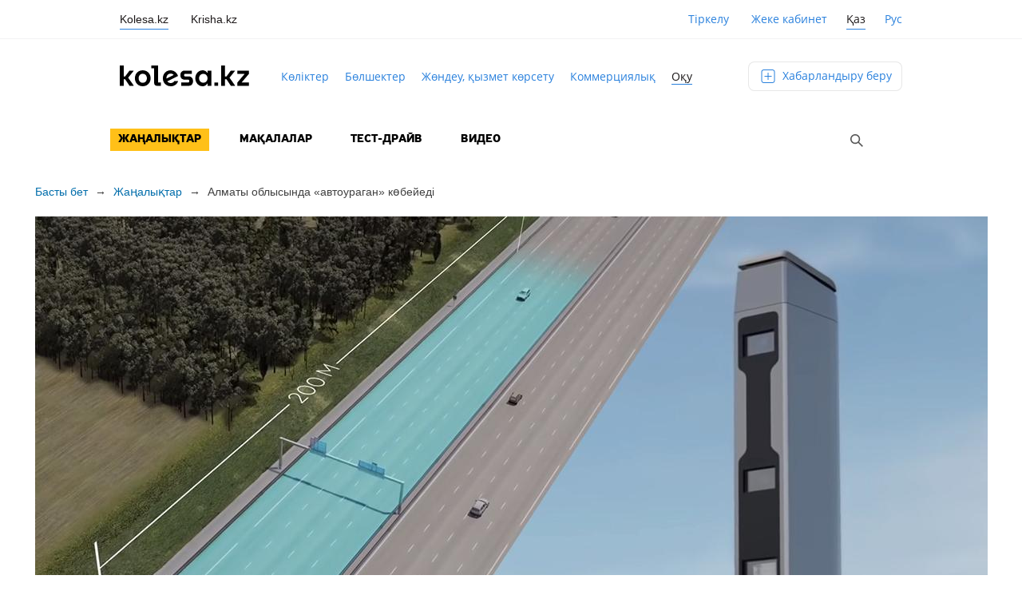

--- FILE ---
content_type: text/html; charset=UTF-8
request_url: https://kolesa.kz/content/kz/news-kz/almaty-oblysynda-avtouragan-kobejedi/
body_size: 12657
content:
<!DOCTYPE html>
<html lang="kk">
<head>
    <meta charset="UTF-8">
    <meta name="viewport" id="viewport" content="width=device-width, initial-scale=1.0, maximum-scale=1.0, minimum-scale=1.0, user-scalable=no">
    <title>Алматы облысында &laquo;автоураган&raquo; көбейеді &#8211; Kolesa.kz || Оқу</title>
<link rel='stylesheet' id='wp-block-library-css'  href='https://kolesa.kz/content/wp-includes/css/dist/block-library/style.min.css?ver=5.4.2' type='text/css' media='all' />
<link rel='stylesheet' id='ce_responsive-css'  href='https://kolesa.kz/content/html/plugins/simple-embed-code/css/video-container.min.css?ver=5.4.2' type='text/css' media='all' />
<link rel='stylesheet' id='kolesa-content-style-css'  href='https://kolesa.kz/content/html/themes/kolesa-content/style.css?ver=23.6.30' type='text/css' media='all' />
<script type='text/javascript' src='https://kolesa.kz/content/html/themes/kolesa-content/js/jquery-3.6.0.min.js?ver=5.4.2'></script>
<script type='text/javascript'>
/* <![CDATA[ */
var template_directory_uri = {"uri":"https:\/\/kolesa.kz\/content\/html\/themes\/kolesa-content"};
var func_js_str = {"str01":"\u049a\u0430\u0437\u0430\u049b\u0441\u0442\u0430\u043d \u0442\u0430\u043d\u044b\u043c\u0430\u043b \u0430\u0432\u0442\u043e\u043c\u043e\u0431\u0438\u043b\u044c \u043c\u0430\u0440\u043a\u0430\u043b\u0430\u0440\u044b","str02":"\u049a\u0430\u0437\u0430\u049b\u0441\u0442\u0430\u043d\u0434\u0430\u0493\u044b \u0442\u0430\u043d\u044b\u043c\u0430\u043b \u043c\u043e\u0442\u043e\u0446\u0438\u043a\u043b \u043c\u0430\u0440\u043a\u0430\u043b\u0430\u0440\u044b","str03":"\u0416\u0430\u04a3\u0430 \u0448\u043e\u043b\u0443\u043b\u0430\u0440","str04":"\u0432\u0438\u0434\u0435\u043e\u0448\u043e\u043b\u0443\u043b\u0430\u0440","str05":"\u043f\u0456\u043a\u0456\u0440\u043b\u0435\u0440","str06":"\u0411\u0430\u0440\u043b\u044b\u049b \u043c\u0430\u0440\u043a\u0430\u043b\u0430\u0440","str07":"\u0422\u043e\u043f-10"};
/* ]]> */
</script>
<script type='text/javascript' src='https://kolesa.kz/content/html/themes/kolesa-content/js/functions-kz.js?ver=23.7.3'></script>
<script type='text/javascript' src='https://kolesa.kz/content/html/themes/kolesa-content/js/embed.js?ver=5.4.2'></script>
<script type='text/javascript'>
var data = {"routeName":"single-post","rumEndpoint":"https:\/\/kolesa.kz\/ms\/rum\/v1\/send"};
</script>
<link rel='prev' title='Абайлаңыз, алаяқ!' href='/content/kz/news-kz/abajlanyz-alayaq/' />
<link rel='next' title='&laquo;Қауіпсіздік аралы&raquo; таңбасын басуға бола&nbsp;ма?' href='/content/kz/news-kz/qauipsizdik-araly-tanbasyn-basuga-bola-ma/' />
<link rel="canonical" href="/content/kz/news-kz/almaty-oblysynda-avtouragan-kobejedi/" />
<link rel="alternate" type="application/json+oembed" href="https://kolesa.kz/content/wp-json/oembed/1.0/embed?url=%2Fcontent%2Fkz%2Fnews-kz%2Falmaty-oblysynda-avtouragan-kobejedi%2F" />
<link rel="alternate" type="text/xml+oembed" href="https://kolesa.kz/content/wp-json/oembed/1.0/embed?url=%2Fcontent%2Fkz%2Fnews-kz%2Falmaty-oblysynda-avtouragan-kobejedi%2F&#038;format=xml" />
<link rel="alternate" href="/content/kz/news-kz/almaty-oblysynda-avtouragan-kobejedi/" hreflang="kk" />
<link rel="alternate" href="/content/news/60-frantsuzskih-radarov-mesta-fusion-ustanovyat-na-trasse-almaty-taldykorgan/" hreflang="ru" />
    <link rel="icon" href="https://kolesa.kz/favicon.ico" sizes="any">
    <link rel="icon" href="https://kolesa.kz/icon.svg" type="image/svg+xml">
    <link rel="manifest" href="https://kolesa.kz/manifest.webmanifest">
    <script src="https://kolesa.kz/content/html/themes/kolesa-content/static/dist/main-performance.umd.cjs" async></script>
    <meta name="apple-mobile-web-app-title" content="Kolesa.kz">
    <meta name="application-name" content="Kolesa.kz">
    <meta name="theme-color" content="#2a81dd">
        
    <script src="https://securepubads.g.doubleclick.net/tag/js/gpt.js" async></script>
    <script type='text/javascript'>
        window.googletag = window.googletag || { cmd: [] };

        window.googletag.cmd.push(function () {
            window.googletag.pubads().collapseEmptyDivs();
            window.googletag.enableServices();
        });
    </script>

    
<script>
    window.__initialReferrer = document.referrer || '';
</script>

<!-- Задаем параметры website для digitalData -->
<script>
    window.digitalData = {};
    window.digitalData.website = {
        'type' : 'desktop',
        'environment' : 'production'
    }
</script>

<!-- Панда аналитика -->

<script type="text/javascript">
    const Environments = {
        PROD: 'production',
        DEV: 'development'
    }
    const ANONYMOUS_ID_COOKIE = 'kolesa_anonymous_id';
    const TEST_ANONYMOUS_ID_COOKIE = 'test_anonymous_id';

    const environment = 'production';
    const domainCookie = '.kolesa.kz';
    const platform = 'desktop';
    const pandaTopic = 'production' === Environments.PROD ? 'kolesa-frontend-user-events-prod' : 'kolesa-frontend-user-events-test';
    let hosts = [];
    let clientData = {};

    /**
     * Получение информации о пользователе.
     */
    async function fetchClientData() {
        try {
            const clientDataUrl = "https:\/\/kolesa.kz\/content\/wp-json\/v1\/getClientData";

            const response = await fetch(clientDataUrl);

            if (response.ok) {
                return await response.json();
            }
        } catch (error) {
            console.error('Ошибка при получении данных аналитики:', error);
        }

        return {};
    }
    /**
     * Доставать значение куки по ключу
     *
     * @param a
     * @returns {*}
     */
    const getCookieValue = (a) => {
        const b = document.cookie.match(`(^|;)\\s*${a}\\s*=\\s*([^;]+)`);

        return b ? b.pop() : null;
    };

    /**
     * Функция проставления куки анонимного пользователя
     *
     * 1. Если есть kolesa_anonymous_id - использовать её
     * 2. Если нет, но есть test_anonymous_id - копировать её в kolesa_anonymous_id
     * 3. Если обе отсутствуют - сгенерировать новый UUID
     */
    function setUserAnonymousId() {
        const anonymousId = getCookieValue(ANONYMOUS_ID_COOKIE);
        const testAnonymousId = getCookieValue(TEST_ANONYMOUS_ID_COOKIE);

        if (anonymousId) return;

        if (testAnonymousId) {
            document.cookie = `${ANONYMOUS_ID_COOKIE}=${testAnonymousId}; domain=${domainCookie}; path=/; max-age=31536000; secure; samesite=lax`;

            return;
        }

        const generatedId = generateUUID();
        document.cookie = `${ANONYMOUS_ID_COOKIE}=${generatedId}; domain=${domainCookie}; path=/; max-age=31536000; secure; samesite=lax`;
    }

    /**
     * Получение digitalDataLayer данных
     */
    function getDDLData() {
        const digitalData = window.digitalData ?? {};

        const {
            page = {},
            user = {},
            product = {},
            context = {},
            listing = {},
        } = digitalData;

        return {
            page,
            user,
            product,
            context,
            listing,
        };
    }

    /**
     * Фильтрует пустые значения в объекте
     * Пустыми значениями считаются [undefined|null|'']
     *
     * @param obj - фильтруемый объект
     */
    const filterEmptyProperties = (obj) => Object.fromEntries(
        Object.entries(obj).filter(([_, value]) => (value !== null && value !== undefined && value !== '')),
    );

    /**
     * Cплющивает объект до одновложенного
     *
     * @param object - объект
     * @param path - путь до свойства
     * @param separator - разделитель вложенности ключа
     */
    const flatten = (object, path = '', separator = '.') => (
        Object.entries(object).reduce((flat, [key, value]) => {
            const newKey = path ? `${path}${separator}${key}` : key;

            if (
                value
                && typeof value === 'object'
                && !(value instanceof Date || value instanceof RegExp || Array.isArray(value))
            ) {
                return { ...flat, ...flatten(value, newKey, separator) };
            }

            return { ...flat, [newKey]: value };
        }, {}));

    /**
     * Строку в формате camelCase переводи в snake_case
     *
     * @param str - camelCase строка
     */
    const camelToSnakeCase = (str) => str.replace(/[A-Z]/g, letter => `_${letter.toLowerCase()}`);

    /**
     * Переводит первую букву в lower case
     *
     * @param str - строка
     */
    const lowerize = (str) => str.charAt(0).toLowerCase() + str.slice(1);

    /**
     * Нормализация ключа
     *
     * Вырезает все специальные символы кроме _(underscore)
     * Вырезает все пробелы
     * Первая буква в lower case
     * Заменяет camelCase на snake_case
     *
     * @param str - строка
     */
    const normalizeKey = (str) => camelToSnakeCase(lowerize(str.replace(/[^a-zA-Z0-9_$]/g, '')));

    /**
     *
     * Нормализация значения
     *
     * @param value - значение
     */
    const normalizeValue = (value) => {
        if (
            typeof value === 'string'
            || typeof value === 'number'
            || typeof value === 'boolean'
            || value === null
        ) {
            return value;
        }

        if (value instanceof Date || value instanceof RegExp) {
            return value.toString();
        }

        return JSON.stringify(value);
    };

    /**
     * Подготавливает данные события для отправки
     *
     * @param data - данные события
     * @param nestedSeparator - разделитель для вложенных объектов
     */
    const normalizeParams = (
        data,
        nestedSeparator = '_',
    ) => Object.entries(
        filterEmptyProperties(flatten(data, '', nestedSeparator)),
    ).reduce((params, entry) => {
        const [key, value] = entry;
        const normalizedValue = normalizeValue(value);

        params[normalizeKey(key)] = typeof value === 'undefined' || value === null
            ? ''
            : normalizedValue;

        return params;
    }, {});

    function generateUUID() {
        if (typeof crypto?.randomUUID === 'function') {
            return crypto.randomUUID();
        }

        const bytes = crypto.getRandomValues(new Uint8Array(16));
        bytes[6] = (bytes[6] & 0x0f) | 0x40; // version 4
        bytes[8] = (bytes[8] & 0x3f) | 0x80; // variant 10

        const toHex = (b) => b.toString(16).padStart(2, '0');

        return [
            toHex(bytes[0]), toHex(bytes[1]), toHex(bytes[2]), toHex(bytes[3]),
            '-',
            toHex(bytes[4]), toHex(bytes[5]),
            '-',
            toHex(bytes[6]), toHex(bytes[7]),
            '-',
            toHex(bytes[8]), toHex(bytes[9]),
            '-',
            toHex(bytes[10]), toHex(bytes[11]), toHex(bytes[12]),
            toHex(bytes[13]), toHex(bytes[14]), toHex(bytes[15])
        ].join('');
    }

    /**
     * Подготовка события для отправки
     *
     * @param event - событие
     */
    function prepareEvent(event) {
        const ddl = getDDLData();
        const eventData = event.params;

        const params = {
            sentAt: new Date().toISOString(),
            page_location: window.location.href,
            page_referrer: document.referrer || window.__initialReferrer || '',
            page_pathname: window.location.pathname,
            context_platform: platform,
            context_environment: environment,
            context_ip: clientData.ip,
            context_city: clientData.city,
            context_country: clientData.country,
            hit_id: generateUUID(),
            ...(eventData && { ['event']: eventData }),
            ...(ddl && { ddl }),
        }

        return {
            name: event.name,
            ...normalizeParams(params),
        };
    }

    /**
     * Запрашивает список доступных хостов.
     */
    async function fetchHosts() {
        try {
            if (environment === Environments.PROD) {
                const response = await fetch('https://app.kolesa.kz/events-v2.json');

                if (response.ok) {
                    return await response.json();
                }
            }

            const testCdn = await fetch('https://events-proxy-testing.kolesa-team.org/events.json');

            if (testCdn.ok) {
                return await testCdn.json();
            }
        } catch (error) {
            console.error('Ошибка получения хостов для панды', error);
        }

        return [];
    }

    /**
     * Запрос на отправку события в панду
     */
    async function send(host, data) {
        return fetch(`${host}/topics/${pandaTopic}`, {
            method:  'POST',
            headers: {
                'Content-Type': 'application/vnd.kafka.json.v2+json',
            },
            body: JSON.stringify({
                records: [
                    {
                        value: {
                            type: 'web.analytics',
                            logs: [{ ...data }],
                        },
                    },
                ],
            }),
        });
    }

    /**
     * Основной метод для отправки события на доступные хосты.
     */
    async function processEvent(data) {
        data.params.test_anonymous_id = getCookieValue('kolesa_anonymous_id') || getCookieValue('test_anonymous_id') || 'Cookie id not found';
        const params = prepareEvent(data);

        let success = false;

        for (let i = 0; i < hosts.length && !success; i++) {
            const host = hosts[i];

            try {
                const response = await send(host, params);
                success = response.ok;

                if (!success && (i !== hosts.length)) {
                    console.warn(`Не смог отправить в панду ${host}. Пробую следующий хост.`);
                }
            } catch (error) {
                console.error(`Ошибка при отправке на хост ${host}:`, error);
            }
        }

        if (!success) {
            console.error('Не удалось отправить событие ни на один хост.');
        }
    }

    window.addEventListener('load', async () => {
        setUserAnonymousId();

        const MAX_WAIT_TIME = 2000;
        const CHECK_INTERVAL = 500;
        const startTime = Date.now();

        clientData = await fetchClientData();

        if (hosts.length === 0) {
            hosts = await fetchHosts();

            if (hosts.length === 0) {
                console.error('Хостов доступных нет');

                return;
            }
        }

        const intervalId = setInterval(() => {
            if (window.digitalData) {
                clearInterval(intervalId);

                processEvent({ name: 'page_show', params: {} });
            } else if (Date.now() - startTime > MAX_WAIT_TIME) {
                clearInterval(intervalId);

                console.warn('digitalData не инициализирован');
            }
        }, CHECK_INTERVAL);
    });

    document.addEventListener('DOMContentLoaded', () => {
        document.addEventListener('click', e => {
            const link = e.target.closest('[data-panda-event]');
            if (!link) return;

            const eventName = link.getAttribute('data-panda-event');
            processEvent({ name: eventName, params: {} });
        });
    });
</script>
<!-- //SegmentStream snippet -->

    <!-- google analytics -->
    <script>
        (function(i,s,o,g,r,a,m){i['GoogleAnalyticsObject']=r;i[r]=i[r]||function(){
            (i[r].q=i[r].q||[]).push(arguments)},i[r].l=1*new Date();a=s.createElement(o),
            m=s.getElementsByTagName(o)[0];a.async=1;a.src=g;m.parentNode.insertBefore(a,m)
        })(window,document,'script','//www.google-analytics.com/analytics.js','ga');

        ga('create', 'UA-20095517-1', 'kolesa.kz');
        var OpenStatParser = {
            _params: {},
            _parsed: false,
            _decode64: function(data) {
                if (typeof window['atob'] === 'function') {
                    return atob(data);
                }

                var b64 = "ABCDEFGHIJKLMNOPQRSTUVWXYZabcdefghijklmnopqrstuvwxyz0123456789+/=";
                var o1, o2, o3, h1, h2, h3, h4, bits, i = 0,
                    ac = 0,
                    dec = "",
                    tmp_arr = [];

                if (!data) {
                    return data;
                }

                data += '';

                do {
                    h1 = b64.indexOf(data.charAt(i++));
                    h2 = b64.indexOf(data.charAt(i++));
                    h3 = b64.indexOf(data.charAt(i++));
                    h4 = b64.indexOf(data.charAt(i++));

                    bits = h1 << 18 | h2 << 12 | h3 << 6 | h4;

                    o1 = bits >> 16 & 0xff;
                    o2 = bits >> 8 & 0xff;
                    o3 = bits & 0xff;

                    if (h3 == 64) {
                        tmp_arr[ac++] = String.fromCharCode(o1);
                    } else if (h4 == 64) {
                        tmp_arr[ac++] = String.fromCharCode(o1, o2);
                    } else {
                        tmp_arr[ac++] = String.fromCharCode(o1, o2, o3);
                    }
                } while (i < data.length);

                dec = tmp_arr.join('');

                return dec;
            },
            _parse: function() {
                var prmstr = window.location.search.substr(1);
                var prmarr = prmstr.split('&');
                this._params = {};

                for (var i = 0; i < prmarr.length; i++) {
                    var tmparr = prmarr[i].split('=');
                    this._params[tmparr[0]] = tmparr[1];
                }

                this._parsed = true;
            },
            hasMarker: function() {
                if (!this._parsed) {
                    this._parse();
                }
                return (typeof this._params['_openstat'] !== 'undefined') ? true : false;
            },
            buildCampaignParams: function() {
                if (!this.hasMarker()) {
                    return false;
                }
                var openstat = this._decode64(this._params['_openstat']);
                var statarr = openstat.split(';');
                utmcampaign = statarr[3];
                utmsource = statarr[0];
                utmcontent = statarr[2];
            }
        }
        if (OpenStatParser.hasMarker()) {
            var campaignParams = OpenStatParser.buildCampaignParams();
            if (campaignParams !== false) {
                ga('set', {'campaignName': utmcampaign, 'campaignSource': utmsource, 'campaignMedium': 'cpc', 'campaignContent': utmcontent});
            }
        }
        ga('require', 'displayfeatures');
        ga('send', 'pageview');
    </script>
    <!-- google analytics -->
    <!-- Yandex.Metrika counter -->
    <script type="text/javascript">
        var yaParams = {region : "Все регионы", cat : "content"};
    </script>
    <script type="text/javascript">
        (function (d, w, c) {
            (w[c] = w[c] || []).push(function() {
                try {
                    w.yaCounter10095472 = new Ya.Metrika({id:10095472,
                        clickmap:true,
                        accurateTrackBounce:true,
                        webvisor:true,
                        ut:"noindex",params:window.yaParams||{ }});
                } catch(e) { }
            });

            var n = d.getElementsByTagName("script")[0],
                s = d.createElement("script"),
                f = function () { n.parentNode.insertBefore(s, n); };
            s.type = "text/javascript";
            s.async = true;
            s.src = (d.location.protocol == "https:" ? "https:" : "http:") + "//mc.yandex.ru/metrika/watch.js";

            if (w.opera == "[object Opera]") {
                d.addEventListener("DOMContentLoaded", f, false);
            } else { f(); }
        })(document, window, "yandex_metrika_callbacks");
    </script>
    <noscript><div><img src="//mc.yandex.ru/watch/10095472?ut=noindex" style="display: none" alt="" /></div></noscript>
    <!-- /Yandex.Metrika counter -->

    </head>

<body class="post-template-default single single-post postid-187020 single-format-standard group-blog">
<div id="page" class="site">
    <header>
        <section id="switchSite">
            <div class="logo"><a href="/">
                    <div>kolesa</div>
                </a>
            </div>

            <div id="mob-lang" class="locale">
                <ul class="locale__list">
                    <li class="locale__item"><span class="locale__link locale__link--active">Қаз</span></li><li class="locale__item" ><a class="locale__link" href="/content/news/60-frantsuzskih-radarov-mesta-fusion-ustanovyat-na-trasse-almaty-taldykorgan/">Рус</a></li>                </ul>
            </div>

            <div class="kolesa-top-header-overlay">
                <div class="kolesa-top-header kolesa-top-header-md">
                    <div class="kolesa-top-header-left">
                        <ul class="corp-products">
                            <li class="corp-products__item tooltip-container">
                                <span class="corp-products__link corp-products__link--active">Kolesa.kz</span>
                                <div class="tooltip corp-products__tooltip">
                                    Автомобильдер                                </div>
                            </li>
                            <li class="corp-products__item tooltip-container">
                                <a class="corp-products__link" href="https://krisha.kz">Krisha.kz</a>
                                <div class="tooltip corp-products__tooltip">
                                    Жылжымайтын мүлік                                </div>
                            </li>
                        </ul>
                    </div>
                                            <div class="kolesa-top-header-right">
                            <div class="user-action-links">
                                <a href="https://kolesa.kz/signin" class="cabinet-link register-link">Тіркелу</a>

                                 <a href="https://kolesa.kz/cabinet" class="cabinet-link login margin-left-key">
                                    Жеке кабинет                                 </a>
                            </div>

                            <div id="lang" class="locale">
                                <ul class="locale__list">
                                    <li class="locale__item"><span class="locale__link locale__link--active">Қаз</span></li><li class="locale__item" ><a class="locale__link" href="/content/news/60-frantsuzskih-radarov-mesta-fusion-ustanovyat-na-trasse-almaty-taldykorgan/">Рус</a></li>                                </ul>
                            </div>
                        </div>
                    
                </div>
            </div>
        </section>
        <div class="wrapper navigation-wrapper">
            <div class="main-navigator">
                <a href="/" class="header-logo-nav"></a>
                <div class="navigator-links">
                    <a href="https://kolesa.kz/">Көліктер</a>
                    <a href="https://kolesa.kz/zapchasti">Бөлшектер</a>
                    <a href="https://kolesa.kz/uslugi">Жөндеу, қызмет көрсету</a>
                    <a href="https://kolesa.kz/spectehnika">Коммерциялық</a>
                    <a href="https://kolesa.kz/content/kz/" class="active">Оқу</a>
                    <a href="https://kolesa.kz/content/kolesa-gid" class="kolesa-gid" style="white-space: nowrap;">Колёса Гид</a>
                </div>
                <a href="https://kolesa.kz/a/new" class="add-adv-btn">
                    Хабарландыру беру                </a>
            </div>
            <section id="main-navigation" class="main-navigation">
                <div class="icon-menu" id="touch-menu">
                    <span class="divide"></span>
                    <span class="divide"></span>
                    <span class="divide"></span>
                </div>
                <nav role="navigation">
                    <div>
                        <div class="menu-pochitat-kz-container"><ul id="primary-menu" class="menu"><li id="menu-item-31340" class="menu-item menu-item-type-taxonomy menu-item-object-category current-post-ancestor current-menu-parent current-post-parent menu-item-31340"><a href="/content/kz/./news-kz/">Жаңалықтар</a></li>
<li id="menu-item-31342" class="menu-item menu-item-type-taxonomy menu-item-object-category menu-item-31342"><a href="/content/kz/./articles-kz/">Мақалалар</a></li>
<li id="menu-item-31344" class="menu-item menu-item-type-taxonomy menu-item-object-category menu-item-31344"><a href="/content/kz/./test-drive-kz/">Тест-драйв</a></li>
<li id="menu-item-31338" class="menu-item menu-item-type-taxonomy menu-item-object-category menu-item-31338"><a href="/content/kz/./video-kz/">Видео</a></li>
</ul></div>                        
<form action="/content/kz/" class="searchForm hidden">
    <span class="">
        <input type="text" name="s" id="searchText">
        <button class="searchSubmit"></button>
        <button class="searchHide"></button>
    </span>
</form>

<button class="searchShow"></button>

<script>
    $(".searchShow").click(function () {
        $(".searchForm").removeClass('hidden');
        $(".searchShow").addClass('hidden');
        $('.searchForm #searchText').focus();
        return false;
    });
    $(".searchHide").click(function () {
        $(".searchForm").addClass('hidden');
        $(".searchShow").removeClass('hidden');

        return false;
    });
</script>                    </div>
                    <div id="add-buttons" class="hidden">
                        <div id="nav-searchform"><form role="search" method="get" id="searchform" action="https://kolesa.kz/content/kz/" >
	<input type="text" value="" name="s" id="s" />
    <button type="submit" id="searchbutton" value="">Найти</button>
	<button type="button" id="searchclose" value=""></button>
</form></div>
                        <div class="adv">
                          <span class="icon-ad"></span>
                          <a href="https://kolesa.kz/a/new">
                              Хабарландырулар                          </a>
                        </div>
                        <button type="button" id="close-btn" value="Закрыть"><span></span>Жабу</button>
                    </div>
                </nav>
            </section>
        </div>
    </header>
    <div id="content" class="site-content">
  <div id="primary" class="content-area">
    <main id="main" class="site-main" role="main">
        
<article id="post-187020" class="post-187020 post type-post status-publish format-standard has-post-thumbnail hentry category-news-kz tag-almaty-oblysyndagy-mesta-fusion tag-bejnebaqylau-kamerasy tag-zhana-radarlar tag-zhol-auipsizdigi tag-zholdagy-kameralar">
    <div class="wrapper">
	<header class="entry-header">

        <div class="breadcrumbs">
            <span>
                <a href="https://kolesa.kz/content/kz">Басты бет</a>
            </span>
            <span class="next-arrow">&rarr;</span>
            <span><a href="/content/kz/./news-kz/" rel="category tag">Жаңалықтар</a></span>
            <span class="next-arrow">&rarr;</span>
            <span class="post-title">Алматы облысында &laquo;автоураган&raquo; көбейеді</span>
        </div>

		<img loading="lazy" width="1193" height="671" src="https://kolesa-photos.kcdn.online/kolesa-read/90c4b91cfe208e4ff9039e67c7c31c2edc1bfe67-1193x671.jpg" class="attachment-page-main-img size-page-main-img wp-post-image" alt="60 французских радаров Mesta Fusion установят на трассе Алматы – Талдыкорган" srcset="https://kolesa-photos.kcdn.online/kolesa-read/90c4b91cfe208e4ff9039e67c7c31c2edc1bfe67-1193x671.jpg 1193w, https://kolesa-photos.kcdn.online/kolesa-read/90c4b91cfe208e4ff9039e67c7c31c2edc1bfe67-872x491.jpg 872w, https://kolesa-photos.kcdn.online/kolesa-read/90c4b91cfe208e4ff9039e67c7c31c2edc1bfe67-868x488.jpg 868w, https://kolesa-photos.kcdn.online/kolesa-read/90c4b91cfe208e4ff9039e67c7c31c2edc1bfe67-387x218.jpg 387w" sizes="(max-width: 1193px) 100vw, 1193px" />
        <div id="header-info">

        <h1 class="article-title">Алматы облысында &laquo;автоураган&raquo; көбейеді</h1>
        <p class="content-summary">Алматы&nbsp;&mdash; Талдықорған тас жолындағы жағдайды &laquo;Автоураган&raquo; деп аталатын 26&nbsp;кешен қадағалайды.</p>
        <div class="entry-meta-update">
    <div class="entry-meta">
    <span class="entry-date"><time class="entry-date published" datetime="2020-10-09T17:50:42+05:00">9 қазан 2020</time><time class="updated" datetime="2020-10-09T14:34:05+05:00">9 қазан 2020</time></span>

        
    <span class="views-block ">
        <span class="entry-separator">|</span>
        <span class="eye-icon"></span>
        <span class="entry-separator">|</span>
        <span class="entry-views">725</span>
    </span>

        <span class="comments-block hidden">
        <span class="comments-icon"></span>
        <span class="entry-comments">0</span>
    </span>
    </div>
<style>
    .entry-meta {
        margin-top: 14px;
        color: #727272;
        font-family: Arial, Verdana, Tahoma, serif;
        font-size: 12px;
    }

    .entry-meta .views-block, .entry-meta .comments-block {
        margin-top: -2px;
    }

    .entry-meta span {
        display: inline-block;
        vertical-align: text-top;
    }

    .entry-meta .entry-date {
        margin-right: 5px;
    }

    .entry-meta .eye-icon {
        width: 14px;
        height: 10px;
        margin-top: 4px;
        margin-right: 2px;
        background: url(https://kolesa.kz/content/html/themes/kolesa-content/images/ico.png) no-repeat -238px 0;
    }

    .entry-meta .entry-views {
        margin-right: 12px;
    }

    .entry-meta .comments-icon {
        width: 14px;
        height: 14px;
        margin-top: 3px;
        margin-right: 2px;
        background: url(https://kolesa.kz/content/html/themes/kolesa-content/images/ico.png) no-repeat -220px 0;
    }

    .entry-meta .hidden {
        opacity: 0;
    }

    .entry-meta .entry-separator {
        opacity: 0;
    }
</style>
</div>
<style>
    .entry-meta-update .views-block, .entry-meta-update .comments-block {
        opacity: 0;
    }
</style>
<script>
    $(function () {
        $.post(
            "https:\/\/kolesa.kz\/content\/wp-json\/v1\/counters",
            {"post_id":187020,"lang":"kz"},
            function (response) {
                if (response.status !== 'ok') {
                    return;
                }

                var $container = $('.entry-meta-update');

                if (response.views !== "0") {
                    $(".entry-views", $container).html(response.views);
                    $(".views-block", $container).removeClass("hidden");
                }

                if (response.comments !== "0") {
                    $(".entry-comments", $container).html(response.comments);
                    $(".comments-block", $container).removeClass("hidden");
                }

                $container.removeClass("entry-meta-update")
            }
        );
    });
</script>
		<div class="entry-authors clearfix">
			                <span class="author-name">Авторы: Алексей Старков</span>            		</div>

		        </div>
	</header>

	<div class="entry-content">
		<p>Олардың 10&nbsp;данасы Алматыға кіретін жолдарға орнатылған. Камералар трафикті бақылап, жылдамдықты қадағалайды.</p>
<p>Жыл соңына дейін полицейлер апат жиі болатын жол бөліктеріне тағы 20&nbsp;камера орнатуды жоспарлап отыр. Одан бөлек, Алматы&nbsp;&mdash; Талдықорған тас жолына франциялық Mesta Fusion деп аталатын 60&nbsp;кешен орнатылады.</p>
<p><iframe width="853" height="480" src="https://www.youtube.com/embed/s_jIHnm3Zso" frameborder="0" allow=" autoplay; clipboard-write; encrypted-media;  picture-in-picture" allowfullscreen></iframe></p>
<p>Бес жыл бұрын француздар жасаған бірнеше камера ел&nbsp;астанасында сынақтан өтті.</p>
<p>Құрылғылардың Алматы облысындағы жолдарда қалай жұмыс істейтіні белгісіз. Өндіруші компанияның сайтында Mesta Fusion кешенінің сағатына 300 шақырымға дейінгі жылдамдықты анықтап, ереже бұзған көлік нөмірін 200 метрден көре алатыны жазылған.</p>
	</div><!-- .entry-content -->
    </div><!-- .wrapper -->

            
	<footer class="entry-footer">
        <div class="wrapper">
            <h2 class="entry-footer-title">Тағы тақырып бойынша</h2>

        <section id="theme-list">
        	<ul>

                                    <li>
                        <a href="/content/kz/news-kz/vashington-biligi-zhyldamdyq-olshejtin-kameradan-bas-tartady/">

                            <img loading="lazy" width="387" height="218" src="https://kolesa-photos.kcdn.online/kolesa-read/41131bc9e1719b071e1113522b0ca8b65c4878ee-387x218.jpg" class="attachment-main-list-thumb size-main-list-thumb wp-post-image" alt="Вашингтон билігі жылдамдық өлшейтін камерадан бас тартады" srcset="https://kolesa-photos.kcdn.online/kolesa-read/41131bc9e1719b071e1113522b0ca8b65c4878ee-387x218.jpg 387w, https://kolesa-photos.kcdn.online/kolesa-read/41131bc9e1719b071e1113522b0ca8b65c4878ee-872x491.jpg 872w, https://kolesa-photos.kcdn.online/kolesa-read/41131bc9e1719b071e1113522b0ca8b65c4878ee-868x488.jpg 868w, https://kolesa-photos.kcdn.online/kolesa-read/41131bc9e1719b071e1113522b0ca8b65c4878ee-full.jpg 1193w" sizes="(max-width: 387px) 100vw, 387px" />
                            <h2>Вашингтон билігі жылдамдық өлшейтін камерадан бас тартады</h2>

                            <div class="entry-meta">
    <span class="entry-date"><time class="entry-date published" datetime="2026-01-16T18:01:00+05:00">16 қаңтар 2026</time><time class="updated" datetime="2026-01-16T15:31:18+05:00">16 қаңтар 2026</time></span>

        
    <span class="views-block ">
        <span class="entry-separator">|</span>
        <span class="eye-icon"></span>
        <span class="entry-separator">|</span>
        <span class="entry-views">119</span>
    </span>

        <span class="comments-block hidden">
        <span class="comments-icon"></span>
        <span class="entry-comments">0</span>
    </span>
    </div>
<style>
    .entry-meta {
        margin-top: 14px;
        color: #727272;
        font-family: Arial, Verdana, Tahoma, serif;
        font-size: 12px;
    }

    .entry-meta .views-block, .entry-meta .comments-block {
        margin-top: -2px;
    }

    .entry-meta span {
        display: inline-block;
        vertical-align: text-top;
    }

    .entry-meta .entry-date {
        margin-right: 5px;
    }

    .entry-meta .eye-icon {
        width: 14px;
        height: 10px;
        margin-top: 4px;
        margin-right: 2px;
        background: url(https://kolesa.kz/content/html/themes/kolesa-content/images/ico.png) no-repeat -238px 0;
    }

    .entry-meta .entry-views {
        margin-right: 12px;
    }

    .entry-meta .comments-icon {
        width: 14px;
        height: 14px;
        margin-top: 3px;
        margin-right: 2px;
        background: url(https://kolesa.kz/content/html/themes/kolesa-content/images/ico.png) no-repeat -220px 0;
    }

    .entry-meta .hidden {
        opacity: 0;
    }

    .entry-meta .entry-separator {
        opacity: 0;
    }
</style>
                        </a>
                    </li>

                                    <li>
                        <a href="/content/kz/news-kz/keler-zhyly-almaty-biligi-350-sergek-keshenin-ornatady/">

                            <img loading="lazy" width="387" height="218" src="https://kolesa-photos.kcdn.online/kolesa-read/40fe2699e2bcd36827478858fe7ed67ae5b13b56-387x218.jpg" class="attachment-main-list-thumb size-main-list-thumb wp-post-image" alt="Келер жылы Алматы билігі 350 &laquo;Сергек&raquo; кешенін орнатады" srcset="https://kolesa-photos.kcdn.online/kolesa-read/40fe2699e2bcd36827478858fe7ed67ae5b13b56-387x218.jpg 387w, https://kolesa-photos.kcdn.online/kolesa-read/40fe2699e2bcd36827478858fe7ed67ae5b13b56-872x491.jpg 872w, https://kolesa-photos.kcdn.online/kolesa-read/40fe2699e2bcd36827478858fe7ed67ae5b13b56-868x488.jpg 868w, https://kolesa-photos.kcdn.online/kolesa-read/40fe2699e2bcd36827478858fe7ed67ae5b13b56-full.jpg 1193w" sizes="(max-width: 387px) 100vw, 387px" />
                            <h2>Келер жылы Алматы билігі 350 &laquo;Сергек&raquo; кешенін орнатады</h2>

                            <div class="entry-meta">
    <span class="entry-date"><time class="entry-date published" datetime="2025-12-30T17:10:30+05:00">30 желтоқсан 2025</time><time class="updated" datetime="2025-12-30T16:23:25+05:00">30 желтоқсан 2025</time></span>

        
    <span class="views-block ">
        <span class="entry-separator">|</span>
        <span class="eye-icon"></span>
        <span class="entry-separator">|</span>
        <span class="entry-views">83</span>
    </span>

        <span class="comments-block hidden">
        <span class="comments-icon"></span>
        <span class="entry-comments">0</span>
    </span>
    </div>
<style>
    .entry-meta {
        margin-top: 14px;
        color: #727272;
        font-family: Arial, Verdana, Tahoma, serif;
        font-size: 12px;
    }

    .entry-meta .views-block, .entry-meta .comments-block {
        margin-top: -2px;
    }

    .entry-meta span {
        display: inline-block;
        vertical-align: text-top;
    }

    .entry-meta .entry-date {
        margin-right: 5px;
    }

    .entry-meta .eye-icon {
        width: 14px;
        height: 10px;
        margin-top: 4px;
        margin-right: 2px;
        background: url(https://kolesa.kz/content/html/themes/kolesa-content/images/ico.png) no-repeat -238px 0;
    }

    .entry-meta .entry-views {
        margin-right: 12px;
    }

    .entry-meta .comments-icon {
        width: 14px;
        height: 14px;
        margin-top: 3px;
        margin-right: 2px;
        background: url(https://kolesa.kz/content/html/themes/kolesa-content/images/ico.png) no-repeat -220px 0;
    }

    .entry-meta .hidden {
        opacity: 0;
    }

    .entry-meta .entry-separator {
        opacity: 0;
    }
</style>
                        </a>
                    </li>

                                    <li>
                        <a href="/content/kz/news-kz/ontario-biligi-zhyldamdyq-olsheuishten-bas-tartty/">

                            <img loading="lazy" width="387" height="218" src="https://kolesa-photos.kcdn.online/kolesa-read/696e36d80f970fb6abb1a60c77dbfa8d41170a47-387x218.jpg" class="attachment-main-list-thumb size-main-list-thumb wp-post-image" alt="Онтарио билігі жылдамдық өлшеуіштен бас тартты" srcset="https://kolesa-photos.kcdn.online/kolesa-read/696e36d80f970fb6abb1a60c77dbfa8d41170a47-387x218.jpg 387w, https://kolesa-photos.kcdn.online/kolesa-read/696e36d80f970fb6abb1a60c77dbfa8d41170a47-872x491.jpg 872w, https://kolesa-photos.kcdn.online/kolesa-read/696e36d80f970fb6abb1a60c77dbfa8d41170a47-868x488.jpg 868w, https://kolesa-photos.kcdn.online/kolesa-read/696e36d80f970fb6abb1a60c77dbfa8d41170a47-full.jpg 1193w" sizes="(max-width: 387px) 100vw, 387px" />
                            <h2>Онтарио билігі жылдамдық өлшеуіштен бас тартты</h2>

                            <div class="entry-meta">
    <span class="entry-date"><time class="entry-date published" datetime="2025-11-03T16:52:50+05:00">3 қараша 2025</time><time class="updated" datetime="2025-11-03T16:24:53+05:00">3 қараша 2025</time></span>

        
    <span class="views-block ">
        <span class="entry-separator">|</span>
        <span class="eye-icon"></span>
        <span class="entry-separator">|</span>
        <span class="entry-views">108</span>
    </span>

        <span class="comments-block hidden">
        <span class="comments-icon"></span>
        <span class="entry-comments">0</span>
    </span>
    </div>
<style>
    .entry-meta {
        margin-top: 14px;
        color: #727272;
        font-family: Arial, Verdana, Tahoma, serif;
        font-size: 12px;
    }

    .entry-meta .views-block, .entry-meta .comments-block {
        margin-top: -2px;
    }

    .entry-meta span {
        display: inline-block;
        vertical-align: text-top;
    }

    .entry-meta .entry-date {
        margin-right: 5px;
    }

    .entry-meta .eye-icon {
        width: 14px;
        height: 10px;
        margin-top: 4px;
        margin-right: 2px;
        background: url(https://kolesa.kz/content/html/themes/kolesa-content/images/ico.png) no-repeat -238px 0;
    }

    .entry-meta .entry-views {
        margin-right: 12px;
    }

    .entry-meta .comments-icon {
        width: 14px;
        height: 14px;
        margin-top: 3px;
        margin-right: 2px;
        background: url(https://kolesa.kz/content/html/themes/kolesa-content/images/ico.png) no-repeat -220px 0;
    }

    .entry-meta .hidden {
        opacity: 0;
    }

    .entry-meta .entry-separator {
        opacity: 0;
    }
</style>
                        </a>
                    </li>

                                    <li>
                        <a href="/content/kz/news-kz/pavlodar-oblysynda-kolik-qozgalysyn-kamera-baqylajdy/">

                            <img loading="lazy" width="387" height="218" src="https://kolesa-photos.kcdn.online/kolesa-read/37998942046cbdd88c5a15a75b4e278c4f6e6de8-387x218.jpg" class="attachment-main-list-thumb size-main-list-thumb wp-post-image" alt="Павлодар облысында көлік қозғалысын камера бақылайды" srcset="https://kolesa-photos.kcdn.online/kolesa-read/37998942046cbdd88c5a15a75b4e278c4f6e6de8-387x218.jpg 387w, https://kolesa-photos.kcdn.online/kolesa-read/37998942046cbdd88c5a15a75b4e278c4f6e6de8-872x491.jpg 872w, https://kolesa-photos.kcdn.online/kolesa-read/37998942046cbdd88c5a15a75b4e278c4f6e6de8-868x488.jpg 868w, https://kolesa-photos.kcdn.online/kolesa-read/37998942046cbdd88c5a15a75b4e278c4f6e6de8-full.jpg 1193w" sizes="(max-width: 387px) 100vw, 387px" />
                            <h2>Павлодар облысында көлік қозғалысын камера бақылайды</h2>

                            <div class="entry-meta">
    <span class="entry-date"><time class="entry-date published" datetime="2025-08-21T14:35:23+05:00">21 тамыз 2025</time><time class="updated" datetime="2025-08-21T21:18:11+05:00">21 тамыз 2025</time></span>

        
    <span class="views-block ">
        <span class="entry-separator">|</span>
        <span class="eye-icon"></span>
        <span class="entry-separator">|</span>
        <span class="entry-views">86</span>
    </span>

        <span class="comments-block hidden">
        <span class="comments-icon"></span>
        <span class="entry-comments">0</span>
    </span>
    </div>
<style>
    .entry-meta {
        margin-top: 14px;
        color: #727272;
        font-family: Arial, Verdana, Tahoma, serif;
        font-size: 12px;
    }

    .entry-meta .views-block, .entry-meta .comments-block {
        margin-top: -2px;
    }

    .entry-meta span {
        display: inline-block;
        vertical-align: text-top;
    }

    .entry-meta .entry-date {
        margin-right: 5px;
    }

    .entry-meta .eye-icon {
        width: 14px;
        height: 10px;
        margin-top: 4px;
        margin-right: 2px;
        background: url(https://kolesa.kz/content/html/themes/kolesa-content/images/ico.png) no-repeat -238px 0;
    }

    .entry-meta .entry-views {
        margin-right: 12px;
    }

    .entry-meta .comments-icon {
        width: 14px;
        height: 14px;
        margin-top: 3px;
        margin-right: 2px;
        background: url(https://kolesa.kz/content/html/themes/kolesa-content/images/ico.png) no-repeat -220px 0;
    }

    .entry-meta .hidden {
        opacity: 0;
    }

    .entry-meta .entry-separator {
        opacity: 0;
    }
</style>
                        </a>
                    </li>

                
            </ul>
        </section>
        </div><!-- .wrapper -->

	</footer><!-- .entry-footer -->

		</article><!-- #post-## -->
      <div class="wrapper">
          

<div id="comments" class="comments-area">

        <div class="comments-header">
		<h2 class="comments-title">
			Комментариев:&nbsp;0		</h2><!-- .comments-title -->
            
                <div id="comment_hint_0">
                    <div class="comment-hint" style="width: 98% !important;">
                        <div class="comment-hint-close-button-block">
                            <a href="#" onclick="hideHint(0); return false;" class="comment-hint-close-button">&#10006;</a>
                        </div>
                        <div class="comment-hint-text-block">
                                                                                        Чтобы оставить комментарий, вам необходимо <a href="https://kolesa.kz/signin" target="_blank" class="comment-hint-link">зарегистрироваться</a> или <a href="https://kolesa.kz/signin" target="_blank" class="comment-hint-link">авторизоваться</a>.
                                                    </div>
                    </div>
                </div>
        </div>

    
    
</div><!-- #comments -->
        <script>
            function showHint(id) {
                $('#comment_hint_' + id).removeClass('hidden');
            }
            function hideHint(id) {
                $('#comment_hint_' + id).addClass('hidden');
            }
        </script>
      </div>
    </main>
  </div>

</div>

<footer>
    <div class="wrapper">
                <section id="social">
            <div id="social-description">Әлеуметтік желілерде<span class="hid"> біздің іс-әрекетімізді бақылаңыз</span></div>
            <ul id="social-buttons">
                                    <li><a href="http://www.facebook.com/qaz.kolesa.kz">FB</a></li>
                    <li><a href="https://vk.com/qazkolesakz">VK</a></li>
                    <li><a href="https://www.instagram.com/qaz.kolesa.kz/">Instagram</a></li>
                    <li><a href="https://t.me/kolesakz_official">Telegram</a></li>
                    <li><a href="https://www.youtube.com/channel/UCJG3_jj2SDX8Yl7d1smmRjA">YouTube</a></li>
                            </ul>
        </section>
        <section id="footer-menu">
            <div id="footer-copy" class="hid">&copy; 2006&nbsp;&mdash; 2026 Колеса АҚ<br/>
                <a href="/content/kz/agreement-kz/">
                    Пайдаланушы келісімі                </a>
            </div>
            <ul>
                <li>
                    <a href="https://kolesa.group/kz">
                        «Kolesa Group» компаниясы туралы                    </a>
                </li>
                <li><a href="http://job.kolesa.kz/">Бос жұмыс орындары</a></li>
                <li><a href="https://kolesa.kz/content/service/write-us/">Хат жазу</a></li>
                <li><a href="https://special.kolesa.group/reklamodatelyam" target="_blank">Жарнама берушілерге арналады</a></li>
            </ul>
            <div id="footer-copy" class="vis">&copy; 2006&nbsp;&mdash; 2026 Колеса АҚ<br/>
                <a href=/content/kz/agreement-kz/>
                    Пайдаланушы келісімі                </a>
            </div>

        </section>
            </div>
</footer>
</div>

<script type='text/javascript' src='https://kolesa.kz/content/html/themes/kolesa-content/js/navigation.js?ver=20151215'></script>
<script type='text/javascript' src='https://kolesa.kz/content/html/themes/kolesa-content/js/skip-link-focus-fix.js?ver=20151215'></script>
<script type='text/javascript' src='https://kolesa.kz/content/wp-includes/js/comment-reply.min.js?ver=5.4.2'></script>
<script type='text/javascript'>
/* <![CDATA[ */
var countVars = {"disqusShortname":"kolesa-kz"};
/* ]]> */
</script>
<script type='text/javascript' src='https://kolesa.kz/content/html/plugins/disqus-comment-system/media/js/count.js?ver=5.4.2'></script>
<script type="text/javascript">(function() {
				var expirationDate = new Date();
				expirationDate.setTime( expirationDate.getTime() + 31536000 * 1000 );
				document.cookie = "pll_language=kz; expires=" + expirationDate.toUTCString() + "; path=/content/";
			}());</script><div id="fb-root"></div>

<script>
    (function (d, s, id) {
        var js, fjs = d.getElementsByTagName(s)[0];
        if (d.getElementById(id)) return;
        js     = d.createElement(s);
        js.id  = id;
        js.src = "//connect.facebook.net/ru_RU/sdk.js#xfbml=1&version=v2.8&appId=222999694532635";
        fjs.parentNode.insertBefore(js, fjs);
    } (document, 'script', 'facebook-jssdk'));

    jQuery(function($){
        $('.email-form').on('submit', function(e){
            e.preventDefault();

            $.ajax({
                url:  "https:\/\/kolesa.kz\/content\/wp-json\/v1\/subscribe",
                type: 'POST',
                data: $(this).serialize(),
                dataType: 'text',
                success: function( data ) {
                    var data = JSON.parse(data);

                    $('.email-form')[0].reset();

                    if (data.status === 'ok') {
                        $('.subscribe-message').css('color', 'rgb(0,172,0)');
                        $('.subscribe-message').text('Сіз апта сайынғы жаңалықтар жіберіліміне жазылдыңыз.');
                    } else {
                        $('.subscribe-message').css('color', 'red');
                        $('.subscribe-message').text('Дұрыс email жазыңыз');
                    }
                }
            });
        });
    });
</script>
</body>
</html>


--- FILE ---
content_type: application/javascript
request_url: https://kolesa.kz/content/html/themes/kolesa-content/js/functions-kz.js?ver=23.7.3
body_size: 6977
content:
var mobileMenuWidth = 983;
var curLang = 'kz';

// Переведённые строки
var lang_str01 = func_js_str.str01; // 'Популярные марки авто в&nbsp;Казахстане'
var lang_str02 = func_js_str.str02; // 'Популярные марки мото в&nbsp;Казахстане'
var lang_str03 = func_js_str.str03; // 'Свежие обзоры'
var lang_str04 = func_js_str.str04; // 'видеообзоры'
var lang_str05 = func_js_str.str05; // 'отзывы'
var lang_str06 = func_js_str.str06; // 'Все марки'
var lang_str07 = func_js_str.str07; // 'Топ-10'

function parentHeight(e) {
    var eh = e.height();
    var ph = e.parent().height();

    if (eh < ph) {
        e.height(ph);
    }

    if (eh > ph) {
        e.parent().height(eh);
    }
}

/**
 * Проверка современности браузера (import)
 *
 * @returns {boolean}
 */
function checkModuleSupport() {
    if ('supports' in HTMLScriptElement) {
        return HTMLScriptElement.supports('module');
    }
    return 'noModule' in document.createElement('script');
}


/***** Слайдер *****/

function changeSlider(side) {
    var liWidth = $('#main-slider ul li').width(); // Ширина одного поста в слайдере
    var ulPos = $('#main-slider ul').position().left; // Начальная позиция слайдера

    $('#main-slider ul').css('position', 'relative');

    if(side == 'next') {
        $('#main-slider ul').animate({'left' : ulPos - liWidth}, 'medium', function() {
            $('#main-slider ul li:first-child').remove().appendTo('#main-slider ul');
            sliderReposition();
        });
    }
    if(side == 'prev') {
        $('#main-slider ul').animate({'left' : ulPos + liWidth}, 'medium', function() {
            $('#main-slider ul li:last-child').remove().prependTo('#main-slider ul');
            sliderReposition();
        });
    }
}

function sliderReposition () {
    var sliderTotalPosts = $('#main-slider ul').children().length; // Количество постов в слайдере
    var liWidth = $('#main-slider').find('li').width(); // Ширина одного поста в слайдере

    if (liWidth == 0) {
        liWidth = 868;
    }

    if($(window).width() <= 868) {
        liWidth = $(window).width();
    }

    var sliderUlWidth = liWidth * sliderTotalPosts; // Ширина списка в слайдере
    var ulOffset = $('#main-slider ul').position(); // Расположение списка нва странице
    var firstPostPos = ( $(window).width() - $('header').find('div.wrapper').width() ) / 2; // Позиция первого элемента в списке
    var pos = 0; // Для позиций отдельных элементов списка

    //var sliderNextPos = firstPostPos + liWidth - $('.slider-next').width();
    var sliderNextPos = firstPostPos + liWidth;

    $('.slider-prev').width(firstPostPos + 60);//offset( {left: firstPostPos} );
    $('.slider-next').width($(window).width() - sliderNextPos + 60);//offset( {left: sliderNextPos} );

    $('#main-slider').find('li').width(liWidth);

    $('#main-slider').find('ul').width(sliderUlWidth);

    var liHeight = $('#main-slider .post-thumb img').height();

    if (liHeight == 0) {
        liHeight = 488;
    }

    $('#main-slider .slider-bg').height(liHeight/*$('#main-slider .slider-bg').next().height()*/);
    $('#main-slider .post-thumb').height(liHeight/*$('#main-slider .slider-bg').next().height()*/);

    $("div.slider-prev span").css({'margin-top' : liHeight/2});
    $("div.slider-next span").css({'margin-top' : liHeight/2});

    var videoIco = $("#main-slider .video-ico");
    videoIco.css({
        'margin-top' : (liHeight/2 - videoIco.height()/2),
        'margin-left' : (liWidth/2 - videoIco.width()/2)
    });

    for(var i = 0; i < sliderTotalPosts; i++) {
        if ( i < ( sliderTotalPosts - 2) ) { // Если 1-3 элемент
            pos = firstPostPos + i * liWidth;
        }
        else if ( i == ( sliderTotalPosts - 2 ) ) { // Предпоследний элемент
            pos = firstPostPos - liWidth * 2; // Размещаем перед последним
        }
        else { // Последний элемент
            pos = firstPostPos - liWidth; // Размещаем перед первым
        }
        $('#main-slider').find('ul').children().eq(i).offset({ bottom: ulOffset.bottom, left: pos });// Позиционируем элементы
    }
}

/***** Основной список *****/

function listReposition () {
    var imgWidth = $('#main-list img').width(); // Ширина картинки
    var imgHeight = $('#main-list img').height(); // Высота картинки
    var videoIco = $("#main-list .video-ico");

    if(imgHeight < videoIco.height()) {
        imgHeight = imgWidth * 9 / 16;
    }

    videoIco.css({
        'margin-top' : (imgHeight/2 - videoIco.height()/2),
        'margin-left' : (imgWidth/2 - videoIco.width()/2)
    });
}


/***** Действия со списком тест-драйвов *****/

function trimClassStr (str) {
    str = str.replace('selected', '');
    str = str.replace('visible', '');
    str = str.trim();

    return str;
}

function trimIdStr (str) {
    str = str.replace('car-makes', 'make');
    str = str.replace('moto-makes', 'make');
    str = str.replace('video-makes', 'make');
    str = str.replace('autoreview-makes', 'make');
    str = str.replace('-menu', '');
    str = str.replace('-', '_');

    return str;
}

function changeTestDriveList (catName) {
    if(catName === undefined) {
        catName = 'test-drive';
    }
    var paramsArray = {};
    paramsArray['paramsArray[curLang]'] = curLang;
    var elKey, elValue;
    var moreBtn = $("#show-more").parent();

    if(catName == 'video' || catName == 'autoreview') { /* добавил "отзывы" */
        paramsArray['paramsArray[catName]'] = trimIdStr(catName);
    }

    $('#test-drive-content').find('.selected').each(function (indx, element) {
        elKey = $(element).parent().attr('id');
        elKey = trimClassStr(elKey);
        elKey = trimIdStr(elKey);

        elValue = $(element).find('a').attr('href');
        elValue = elValue.replace('#', '');
        elValue = elValue.replace('-tab', '');

        paramsArray['paramsArray[' + elKey + ']'] = elValue;
    });

    if(catName == 'test-drive') {
        $("#main-list").removeAttr('id').attr('id', 'test-drive-list');
        $(moreBtn).addClass('hidden');

        $("#test-drive-list ul")
            .empty()
            .append("<div class='loader-ico' style='text-align:center; padding:30px;'><img src='" + template_directory_uri.uri + "/images/ajax-loader-32.gif' /></div>");

        $.post(
            template_directory_uri.uri + "/template-parts/testdrive-list-getter.php",
            paramsArray,
            function(data) {
                $("#test-drive-list ul").append(data);
                $("#test-drive-list .loader-ico").remove();
                $("#test-drive-list ul ul li").unwrap();
                moreBtn.removeClass('hidden');
                if(!$('#show-more-var').val()){
                    moreBtn.addClass('hidden');
                }
                else {
                    moreBtn.removeClass('hidden');
                }
                $('#show-more-var').remove();
            }
        )
    }
    else if(catName == 'video' || catName == 'autoreview') { /* добавил "отзывы" */
        $("#test-drive-list").removeAttr('id').attr('id', 'main-list');
        $(moreBtn).addClass('hidden');
        $("#main-list ul")
            .empty()
            .html("<div style='text-align:center; padding:30px;'><img src='" + template_directory_uri.uri + "/images/ajax-loader-32.gif' /></div>");

        $.post(
            template_directory_uri.uri + "/template-parts/testdrive-list-getter.php",
            paramsArray,
            function(data) {
                $("#main-list ul").html(data);
            }
        )
            .then(function() { listReposition(); });
    }
}

function addTestDriveList (catName) {
    if(catName === undefined) {
        catName = 'test-drive';
    }
    var paramsArray = {};
    var elKey, elValue;
    var moreBtn = $("#show-more").parent();

    $('#test-drive-content').find('.selected').each(function (indx, element) {
        elKey = $(element).parent().attr('id');
        elKey = trimClassStr(elKey);
        elKey = trimIdStr(elKey);

        elValue = $(element).find('a').attr('href');
        elValue = elValue.replace('#', '');
        elValue = elValue.replace('-tab', '');

        paramsArray['paramsArray[' + elKey + ']'] = elValue;
    });
    paramsArray['paramsArray[list_count]'] = $("#test-drive-list ul").children('li').length;

    $(moreBtn).addClass('hidden');
    $("#test-drive-list")
        .append("<div class='loader-ico' style='text-align:center; padding:30px;'><img src='" + template_directory_uri.uri + "/images/ajax-loader-32.gif' /></div>");

    $.post(
        template_directory_uri.uri + "/template-parts/testdrive-list-getter.php",
        paramsArray,
        function(data) {
            $("#test-drive-list ul").append(data);
            $("#test-drive-list .loader-ico").remove();
            $("#test-drive-list ul ul li").unwrap();
            $(moreBtn).removeClass('hidden');
            if(!$('#show-more-var').val()){
                $(moreBtn).addClass('hidden');
            }
            $('#show-more-var').remove();
        }
    )
}

function changeTestDriveSidebar (str) {
    if(~str.indexOf('cars') || ~str.indexOf('test-drive')) {
        $('#sidebar #moto-makes').removeClass('visible').addClass('hidden');
        $('#sidebar #video-makes').removeClass('visible').addClass('hidden');
        $('#sidebar #autoreview-makes').removeClass('visible').addClass('hidden');
        $('#sidebar #car-makes').removeClass('hidden').addClass('visible');
        $('#sidebar .widget-title').html(lang_str01);
        $('#sidebar #full-list-btn').removeClass('hidden').addClass('visible');
    }
    else if(~str.indexOf('moto')) {
        $('#sidebar #car-makes').removeClass('visible').addClass('hidden');
        $('#sidebar #video-makes').removeClass('visible').addClass('hidden');
        $('#sidebar #autoreview-makes').removeClass('visible').addClass('hidden');
        $('#sidebar #moto-makes').removeClass('hidden').addClass('visible');
        $('#sidebar .widget-title').html(lang_str02);
        $('#sidebar #full-list-btn').removeClass('visible').addClass('hidden');
    }
    else if(~str.indexOf('video-drive')) {
        $('#sidebar #car-makes').removeClass('visible').addClass('hidden');
        $('#sidebar #moto-makes').removeClass('visible').addClass('hidden');
        $('#sidebar #autoreview-makes').removeClass('visible').addClass('hidden');
        $('#sidebar #video-makes').removeClass('hidden').addClass('visible');
        $('#sidebar .widget-title').html(lang_str01);
        $('#sidebar #full-list-btn').removeClass('visible').addClass('hidden');
    }
    else if(~str.indexOf('autoreview')) {
        $('#sidebar #car-makes').removeClass('visible').addClass('hidden');
        $('#sidebar #moto-makes').removeClass('visible').addClass('hidden');
        $('#sidebar #video-makes').removeClass('visible').addClass('hidden');
        $('#sidebar #autoreview-makes').removeClass('hidden').addClass('visible');
        $('#sidebar .widget-title').html(lang_str01);
        $('#sidebar #full-list-btn').removeClass('visible').addClass('hidden');
    }
}

function changeTestDriveSelector (str) {
    if(~str.indexOf('cars') || ~str.indexOf('test-drive')) {
        $('#select-make #moto-makes').parent().removeClass('visible').addClass('hidden');
        $('#select-make #video-makes').parent().removeClass('visible').addClass('hidden');
        $('#select-make #autoreview-makes').parent().removeClass('visible').addClass('hidden');
        $('#select-make #car-makes').parent().removeClass('hidden').addClass('visible');
        $('#select-make h2').html(lang_str01);
    }
    else if(~str.indexOf('moto')) {
        $('#select-make #car-makes').parent().removeClass('visible').addClass('hidden');
        $('#select-make #video-makes').parent().removeClass('visible').addClass('hidden');
        $('#select-make #autoreview-makes').parent().removeClass('visible').addClass('hidden');
        $('#select-make #moto-makes').parent().removeClass('hidden').addClass('visible');
        $('#select-make h2').html(lang_str02);
    }
    else if(~str.indexOf('video-drive')) {
        $('#select-make #car-makes').parent().removeClass('visible').addClass('hidden');
        $('#select-make #moto-makes').parent().removeClass('visible').addClass('hidden');
        $('#select-make #autoreview-makes').parent().removeClass('visible').addClass('hidden');
        $('#select-make #video-makes').parent().removeClass('hidden').addClass('visible');
        $('#select-make h2').html(lang_str01);
    }
    else if(~str.indexOf('autoreview')) {
        $('#select-make #car-makes').parent().removeClass('visible').addClass('hidden');
        $('#select-make #moto-makes').parent().removeClass('visible').addClass('hidden');
        $('#select-make #video-makes').parent().removeClass('visible').addClass('hidden');
        $('#select-make #autoreview-makes').parent().removeClass('hidden').addClass('visible');
        $('#select-make h2').html(lang_str01);
    }
}

// Меняем активную марку авто в сайдбаре и выпадающем списке
function changeMark (cat, mark) {
    $('#car-makes .selected, #moto-makes .selected, #video-makes .selected, #autoreview-makes .selected').removeClass('selected'); // добавил #autoreview-makes
    $('ul#' + cat + ' li').has('a[href $=' + mark + ']').addClass('selected');

    $('select#' + cat).find('option[selected = selected]').removeAttr('selected');
    //$('select#' + cat).find('option[value = ' + mark + ']').attr('selected', 'selected');
    $('select#' + cat).find('option[value = ' + mark + ']').prop('selected', 'selected');
}


/***** Галереи *****/

function galleryChangeImage (glID, currentID) {
    // Ширина блока с миниатюрками
    var thumbsWidth = $('div#' + glID).find('div.gallery-thumbs').width();//600;
    // Ширина одной миниатюрки
    var thumbWidth = $('div#' + glID).find('ul li').width() + 10;//120;
    // Количество миниатюрок на одной странице в галерее
    var thumbsPerPage = Math.floor((thumbsWidth + 10) / thumbWidth);//5;

    // Меняем текст номера картинки
    var numImg = $('div#' + glID).find('div' + currentID).index() + 1;
    var totalImg = $('div#' + glID).find('.gallery-img-container').children().length;
    $('div#' + glID).find('.num-img').html(numImg);

    // Меняем активную миниатюрку
    $('div#' + glID).find('.active').removeClass('active');
    $('div#' + glID).find('[href="' + currentID + '"]').parent().addClass('active');

    var pageNum = Math.floor((numImg - 1) / thumbsPerPage) + 1; // номер страницы с миниатюрками
    var lastPage = Math.floor((totalImg - 1) / thumbsPerPage) + 1; // последняя страница

    var icoPosition = 0;

    // вычисляем позицию миниатюрок
    if (lastPage == pageNum && lastPage != 1) {
        icoPosition = - ((pageNum - 1) * thumbWidth * thumbsPerPage) + (thumbsWidth - (totalImg - 1) % thumbsPerPage * thumbWidth);
    } else {
        icoPosition = - ((pageNum - 1) * thumbWidth * thumbsPerPage);
    }
    // позиционируем миниатюрки
    $('div#' + glID).find('ul').css('position', 'relative').animate({'left' : icoPosition}, 'medium');

    // Меняем основную картинку
    $('div#' + glID).find('.gallery-img').not(currentID).removeClass('visible').addClass('hidden');
    $('div#' + glID).find('div' + currentID).removeClass('hidden').addClass('visible');
}

// Позиционирование навигации в галерейках в мобильной версии
function galleryMobileNavReposition () {
    var glTotal = $('.gallery-container').length; // Количество галерей на странице
    if(glTotal != 0) {
        for(var i = 0; i < glTotal; i++) {
            var imgHeight = $('.gallery-container').eq(i).find('.gallery-img img').height();
            var navHeight = $('.gallery-container').eq(i).find('.gallery-img-container .nav-container').height();
            var navPos = imgHeight - navHeight/2;
            $('.gallery-container').eq(i).find('.gallery-mobile-nav').css("margin-top", navPos);
        }
    }
}

/***** Позиционирование ответа на коммент *****/

function commentReplyReposition () {
    var sw = $(window).width();
    var marg = 0;
    if (sw > 868) {
        $('.comment-author .quote div').each(function(indx, element){
            marg = $(element).parent().offset().left - 7;
            $(element).offset({left:marg});
        });
    }
    else {
        if (sw <= 868 && sw > 400) {
            marg = sw / 100 * 5;
        }
        else if (sw <= 400) {
            marg = sw / 100 * 8;
        }
        $('.comment-author .quote div').offset({left:marg});
    }
}


var expandedMenu = false;

$(document).ready(function () {
    $('.sidebar-tab').hide();
    $('#tab-comments').show();
    $('.sidebar-tabs-menu a').click(function (e) {
        /*e.preventDefault();*/
        $('.sidebar-tabs-menu .active').removeClass('active');
        $(this).addClass('active');
        var tab = $(this).attr('href');
        $('.sidebar-tab').not(tab).css({'display' : 'none'});
        $(tab).fadeIn(400);
        return false;
    });

    $('#vk_groups').addClass('hidden');
    $('#fb-page').addClass('visible');

    $('.social-tabs-menu a').click(function (e) {
        /*e.preventDefault();*/
        $('.social-tabs-menu .active').removeClass('active');
        $(this).parent().addClass('active');
        var tab = $(this).attr('href');
        $('.social-tabs div').not(tab).removeClass('visible').addClass('hidden');
        $(tab).removeClass('hidden').addClass('visible');
        return false;
    });

    /***** Кнопка поиска *****/
    $('#main-navigation #search-tab').hide();
    $('#main-navigation #search #search-button>button').click(function () {
        $('#main-navigation #search-tab').show(100);
        $('#main-navigation #searchform #s').focus();
        return false;
    });
    $('#main-navigation #searchclose').click(function () {
        $('#main-navigation #search-tab').hide(100);
        return false;
    });

    /***** Комментарии *****/

    /***** Кнопка "Написать комментарий" *****/
    $('button.write-comment').click(function () {
        $('textarea#comment').focus();
        return false;
    });

    /***** Пожаловаться *****/
    $('span.complaint').click(function () {

        var comSP = $(this);
        var comID = $(this).attr('data-id');


        $(this)
            .removeClass('complaint')
            .addClass('complaint-sent')
            .empty()
            .html("<img src='" + template_directory_uri.uri + "/images/ajax-loader-16.gif' />");

        $.post(
            template_directory_uri.uri + "/template-parts/comment-complaint-getter.php",
            {
                comID : comID
            },
            function(data) {
                $(comSP).html('Жалоба отправлена');
            }
        );
        return false;
    });

    /***** Выпадающее меню *****/
    $('#touch-menu').click(function () {
        $('header nav li').css({display: "block", visibility: "visible"});
        $('#main-navigation #search').addClass('hidden');
        $(this).addClass('hidden');

        $('#main-navigation').addClass('expanded');
        $('#main-navigation #add-buttons').removeClass('hidden');

        expandedMenu = true;

        return false;
    });
    /***** Закрыть выпадающее меню *****/
    $('#main-navigation #close-btn').click(function () {
        $('header nav li').css({display: "none", visibility: "hidden"});
        $('header nav li.current-menu-item, header nav li.current-post-parent').css({display: "block", visibility: "visible"});

        $('#touch-menu').removeClass('hidden');
        $('#main-navigation #search').removeClass('hidden');

        $('#main-navigation').removeClass('expanded');
        $('#main-navigation #add-buttons').addClass('hidden');

        expandedMenu = false;

        return false;
    });

    /***** Слайдер *****/
    sliderReposition();
    listReposition();

    $('.slider-prev').click(function(e) {
        changeSlider('prev');
        return false;
    });

    $('.slider-next').click(function(e) {
        changeSlider('next');
        return false;
    });



// Нажатие "Свежие обзоры / видеообзоры"
    $('.format-selector').on('click', 'a', function (e) { /* добавил "отзывы" */
        var contentFormat = $(this).attr('href');
        contentFormat = contentFormat.replace('#', '');

        $('#test-drive-content .selected').removeClass('selected');

        if (contentFormat == 'video-drive') {
            $(this).parent().html('<a href="#test-drive">' + lang_str03 + '</a> / ' + lang_str04 + ' / <a href="#autoreview">' + lang_str05 + '</a>');

            $('#vehicle-type-tabs').addClass('hidden');
            changeTestDriveList("video");
        }
        else if (contentFormat == 'autoreview') {
            $(this).parent().html('<a href="#test-drive">' + lang_str03 + '</a> / <a href="#video-drive">' + lang_str04 + '</a> / ' + lang_str05);

            $('#vehicle-type-tabs').addClass('hidden');
            changeTestDriveList("autoreview");
        }
        else if (contentFormat == 'test-drive') {
            $(this).parent().html(lang_str03 + ' / <a href="#video-drive">' + lang_str04 + '</a> / <a href="#autoreview">' + lang_str05 + '</a>');
            $('#vehicle-type-tabs').removeClass('hidden');

            $('#vehicle-type-menu li:first').addClass('selected');
            $('#cars-tab ul').removeClass('hidden').addClass('visible');
            $('#moto-tab ul').removeClass('visible').addClass('hidden');
            changeTestDriveList();
        }

        changeTestDriveSidebar(contentFormat);
        changeTestDriveSelector(contentFormat);
        return false;
    });

// Нажатие на кнопки "Автомобили" / "Мотоциклы"
    $('#vehicle-type-menu a').click(function (e) {
        /*e.preventDefault();*/
        $('#test-drive-content .selected').removeClass('selected');
        $(this).parent().addClass('selected');
        var tab = $(this).attr('href');

        $('#vehicle-type-tabs div').not(tab).children('ul').removeClass('visible').addClass('hidden');
        $(tab).find('ul').removeClass('hidden').addClass('visible');

        var vehicleType = tab.substring(1, tab.length - 4);


        if(window.innerWidth > 868) {
            changeTestDriveSelector(tab);
            changeTestDriveSidebar(tab);
            changeTestDriveList();
        }
        else {
            changeTestDriveSelector(tab);
            changeTestDriveSidebar(tab);
            changeTestDriveList();
        }


        return false;
    });

// Нажатие на кнопки "Легковые" / "Коммерческие" / ...
    $('#car-category-menu a').click(function (e) {
        /*e.preventDefault();*/
        $('#car-category-menu .selected').removeClass('selected');
        $(this).parent().addClass('selected');
        var tab = $(this).attr('href');
        var sTab = tab.substring(1, tab.length);
        $('#car-body-menu').find('li').not('.' + sTab + '-body').removeClass('visible').addClass('hidden').removeClass('selected');
        $('#car-body-menu').find('li.' + sTab + '-body').removeClass('hidden').addClass('visible');

        $('#sidebar').find('.selected').removeClass('selected');

        var carCategory = sTab;
        changeTestDriveList();
        return false;
    });

// Нажатие в "авто" на кнопки "Седаны" / "Внедорожники" / ...
    $('#car-body-menu a').click(function (e) {
        /*e.preventDefault();*/
        $('#car-body-menu .selected').removeClass('selected');
        $(this).parent().addClass('selected');

        var tab = $(this).attr('href');
        var carBody = tab.substring(1, tab.length);

        var classes = $('#car-body-menu .selected').attr('class');
        classes = trimClassStr(classes);

        $('#car-category-menu .selected').removeClass('selected');
        $('#car-category-menu .' + classes).addClass('selected');

        $('#sidebar').find('.selected').removeClass('selected');

        changeTestDriveList();
        return false;
    });

// Нажатие в "мото" на кнопки "Дорожные" / "Утилитарные" / ...
    $('#moto-category-menu a').click(function (e) {
        /*e.preventDefault();*/
        $('#moto-category-menu .selected').removeClass('selected');
        $(this).parent().addClass('selected');

        var tab = $(this).attr('href');
        var motoBody = tab.substring(1, tab.length);

        $('#sidebar').find('.selected').removeClass('selected');

        changeTestDriveList();
        return false;
    });

// Появление/исчезноение полного списка марок авто
    $('#full-list-btn').click(function () {
        if( $(this).hasClass('up') ) {
            $(this).html(lang_str06 + '<span>&nbsp;</span>');
            $('.testdrive-sidebar-tab.visible li:gt(9)')/*.slideUp(200)*/.removeClass('visible').addClass('hidden');
            $('#sidebar .widget-title').html(lang_str01);
        }
        else {
            $('ul.visible').find('li.hidden')/*.slideDown(200)*/.removeClass('hidden').addClass('visible');
            $(this).html(lang_str07 + '<span>&nbsp;</span>');
            $('#sidebar .widget-title').html(lang_str06);
        }
        $(this).toggleClass('up');
        return false;
    });

// Нажатие на марку авто/мото
    $('#car-makes a, #moto-makes a, #video-makes a, #autoreview-makes a').click(function (e) { // добавил #autoreview-makes
        /*e.preventDefault();*/

        var cat = $(this).parents('ul').attr('id');
        var mark = $(this).attr('href');
        mark = mark.replace('#', '');

        var pagePos = $('div.format-selector').position().top;//600;

        changeMark(cat, mark);

        if(~cat.indexOf('car') || ~cat.indexOf('moto')) {
            changeTestDriveList();
        }
        else if(~cat.indexOf('video')) {
            changeTestDriveList("video");
        }
        else if(~cat.indexOf('autoreview')) { /* добавил "отзывы" */
            changeTestDriveList("autoreview");
        }

        $('html:not(:animated),body:not(:animated)').animate({ scrollTop: pagePos }, 300 );

        return false;
    });

// Нажатие на марку авто/мото (выпадающий список)
    $('select#car-makes, select#moto-makes, select#video-makes, select#autoreview-makes').change(function (e) { // добавил #autoreview-makes

        var cat = $(this).attr('id');
        var mark = $(this).val();

        changeMark(cat, mark);

        if(~cat.indexOf('car') || ~cat.indexOf('moto')) {
            changeTestDriveList();
        }
        else if(~cat.indexOf('video')) {
            changeTestDriveList("video");
        }
        else if(~cat.indexOf('autoreview')) { /* добавил "отзывы" */
            changeTestDriveList("autoreview");
        }

        return false;
    });

// Нажатие на марку "Ещё"
    $('button#show-more').click(function (e) {
        addTestDriveList();
        return false;
    });


    /****** Галереи *****/

    var glTotal = $('.gallery-container').length; // Количество галерей на странице

    if(glTotal != 0) {
        /**
         * Обновляем контейнер галереи и устанавливает высоту первой фотографии, чтобы высота не скакала
         *
         * @param HTMLElement el
         */
        function updateGalleryContainer(el) {
            var $el = $(el);
            $el.parents('.gallery-img-container').css('min-height', ($el.height() * 1.05) + 'px');
        }

        $('.gallery-img-container .gallery-img.first img').each(function(){
            if (this.complete || $(this).height() > 0) {
                updateGalleryContainer(this);
            } else {
                $(this).on('load', function(){
                    updateGalleryContainer(this);
                });
            }
        });

        // устанавливаем ширину <ul> с миниатюрками
        for(var i = 0; i < glTotal; i++) {
            var totalImg = $('.gallery-container').eq(i).find('.gallery-img-container').children().length;
            var ulWidth = (totalImg - 1) * 120;//$('div#' + glID).find('ul').innerWidth();
            $('.gallery-container').eq(i).find('ul').width(ulWidth);
        }

        // клик по миниатюрке
        $('.gallery-container .gallery-thumbs a').click(function (e) {
            var glID = $(this).parents('.gallery-container').attr('id'); // ID-шник галереи
            var imgID = $(this).attr('href');

            galleryChangeImage(glID, imgID);
            return false;
        });
        // клик по кнопке предыдущей картинки
        $('.gallery-container .gallery-prev').click(function (e) {
            var glID = $(this).parents('.gallery-container').attr('id');
            var prevth = $('div#'+glID).find('.active');
            var imgID = 0;

            if (prevth.prev().is('li')) {
                imgID = prevth.prev('li').children().attr('href');
            } else {
                imgID = prevth.siblings().last().children().attr('href');
            }
            galleryChangeImage(glID, imgID);
            return false;
        });
        // клик по кнопке следующей картинки
        $('.gallery-container .gallery-next').click(function (e) {
            var glID = $(this).parents('.gallery-container').attr('id');
            var prevth = $('div#'+glID).find('.active');
            var imgID = 0;

            if (prevth.next().is('li')) {
                imgID = prevth.next('li').children().attr('href');
            } else {
                imgID = prevth.siblings().first().children().attr('href');
            }
            galleryChangeImage(glID, imgID);
            return false;
        });
    }

    galleryMobileNavReposition();

    $("iframe").wrap( function() {
        if($(this).prop('src').indexOf('youtube') != -1 || $(this).prop('src').indexOf('vimeo') != -1) {

            if($(this).parent('p')) {
                $(this).unwrap();
            }
            return '<div class="video-wrapper"><div class="video"></div></div>';
        }
        else {
            return "";
        }
    });

    if ($(window).width() <= 868) {
        commentReplyReposition();
    }

    // Инициализация полноэкранного просмотра фото
    if (checkModuleSupport()) {
        try {
            import('./lightbox.esm.js?ver=23.7.3');
        } catch (e) {
            console.log('problems', e);
        }
    }
});






$(window).on('load', function () {
    sliderReposition();
    listReposition();
    galleryMobileNavReposition();
})






$(window).resize(function () {
    sliderReposition();
    listReposition();
    commentReplyReposition();
    galleryMobileNavReposition();

// Прячем выпадающее меню при ресайзе
    var wid = $(window).width();

    if(wid > mobileMenuWidth) {
        if($('#main-navigation').hasClass('expanded')) {
            $('#main-navigation').removeClass('expanded');
        }
        $('header nav li').css({display: "inline-block", visibility: "visible"});
        $('#main-navigation #add-buttons').addClass('hidden');

        $('#main-navigation #search').removeClass('hidden');
    }
    else if(wid <= mobileMenuWidth && expandedMenu) {
        if(!$('#main-navigation').hasClass('expanded')) {
            $('header nav li').css({display: "block", visibility: "visible"});
            $('#main-navigation #search').addClass('hidden');


            $('#main-navigation').addClass('expanded');
            $('#main-navigation #add-buttons').removeClass('hidden');
        }
    }
    else if(wid <= mobileMenuWidth && !expandedMenu) {
        $('header nav li').css({display: "none", visibility: "hidden"});
        $('header nav li.current-menu-item, header nav li.current-post-parent').css({display: "block", visibility: "visible"});
    }
    return false;
})


////////////////////////////////////////////////////////
// Управление галереями с клавиатуры
////////////////////////////////////////////////////////

// Определяем элементы на экране
function inWindow(s){
    var scrollTop = $(window).scrollTop();
    var windowHeight = $(window).height();
    var currentEls = $(s);
    var result = [];
    currentEls.each(function(){
        var el = $(this);
        var offset = el.offset();
        if(scrollTop <= offset.top && (el.height()/2 + offset.top) < (scrollTop + windowHeight))
            result.push(this);
    });
    return $(result);
}

// нажатие клавиши влево/право
document.addEventListener('keydown', function(ev) {
    if (event.keyCode == 37) {
        var boxesInWindow = inWindow("div.gallery-container");
        var glID = boxesInWindow.attr('id');
        var prevth = $('div#'+glID).find('.active');
        var imgID = 0;
        if (prevth.prev().is('li')) {
            imgID = prevth.prev('li').children().attr('href');
        } else {
            imgID = prevth.siblings().last().children().attr('href');
        }
        galleryChangeImage(glID, imgID);
    }
    else if (event.keyCode == 39) {
        var boxesInWindow = inWindow("div.gallery-container");
        var glID = boxesInWindow.attr('id');
        var prevth = $('div#'+glID).find('.active');
        var imgID = 0;

        if (prevth.next().is('li')) {
            imgID = prevth.next('li').children().attr('href');
        } else {
            imgID = prevth.siblings().first().children().attr('href');
        }
        galleryChangeImage(glID, imgID);
    }
}, true);
////////////////////////////////////////////////////////


--- FILE ---
content_type: image/svg+xml
request_url: https://kolesa.kz/content/html/themes/kolesa-content/images/kolesa-logo-mobile.svg
body_size: 1972
content:
<svg width="112" height="18" viewBox="0 0 112 18" fill="none" xmlns="http://www.w3.org/2000/svg">
<path d="M8.44156 4.41559L4.70018 9.45455H3.37662V0H0V17.6104H3.37662V11.9481H4.69604L8.44156 17.6104H12V17.2208L7.29325 10.5925L11.9481 4.77922V4.41559H8.44156Z" fill="black"/>
<path fill-rule="evenodd" clip-rule="evenodd" d="M19.9322 18C18.5989 18 17.4214 17.697 16.3998 17.0909C15.3781 16.4848 14.5729 15.6623 13.9842 14.6234C13.3954 13.5844 13.1011 12.3983 13.1011 11.0649C13.1011 9.74892 13.3868 8.57143 13.9582 7.53247C14.5469 6.47619 15.3521 5.65368 16.3738 5.06494C17.4127 4.45888 18.5989 4.15584 19.9322 4.15584C21.2482 4.15584 22.4171 4.45888 23.4387 5.06494C24.4777 5.65368 25.2915 6.47619 25.8803 7.53247C26.469 8.57143 26.7634 9.74892 26.7634 11.0649C26.7634 12.3983 26.469 13.5844 25.8803 14.6234C25.2915 15.6623 24.4777 16.4848 23.4387 17.0909C22.4171 17.697 21.2482 18 19.9322 18ZM19.9322 14.987C20.6422 14.987 21.2656 14.8225 21.8024 14.4935C22.3565 14.1472 22.7807 13.6797 23.0751 13.0909C23.3695 12.5022 23.5166 11.8268 23.5166 11.0649C23.5166 10.303 23.3695 9.62771 23.0751 9.03896C22.7807 8.45022 22.3565 7.99134 21.8024 7.66234C21.2656 7.33333 20.6422 7.16883 19.9322 7.16883C19.205 7.16883 18.5729 7.33333 18.0361 7.66234C17.4993 7.99134 17.0837 8.45022 16.7894 9.03896C16.495 9.62771 16.3478 10.303 16.3478 11.0649C16.3478 11.8268 16.495 12.5022 16.7894 13.0909C17.0837 13.6797 17.4993 14.1472 18.0361 14.4935C18.5729 14.8225 19.205 14.987 19.9322 14.987Z" fill="black"/>
<path d="M30.5185 16.9351C30.9687 17.3853 31.5228 17.6104 32.1808 17.6104H35.7133V14.7532H33.2457V0H27.4016V2.46753H29.8431V15.2727C29.8431 15.9307 30.0682 16.4848 30.5185 16.9351Z" fill="black"/>
<path fill-rule="evenodd" clip-rule="evenodd" d="M44.2557 18C42.9397 18 41.7535 17.697 40.6972 17.0909C39.6583 16.4848 38.8358 15.6623 38.2297 14.6234C37.641 13.5844 37.3466 12.3983 37.3466 11.0649C37.3466 9.71429 37.6496 8.51948 38.2557 7.48052C38.8617 6.44156 39.6669 5.62771 40.6713 5.03896C41.6756 4.45022 42.7665 4.15584 43.944 4.15584C44.9483 4.15584 45.892 4.36364 46.7752 4.77922C47.6583 5.19481 48.4202 5.77489 49.0609 6.51948C49.7189 7.26407 50.2037 8.12121 50.5154 9.09091L41.2174 13.7726C41.5729 14.2306 41.9882 14.5748 42.4635 14.8052C43.0349 15.0823 43.6063 15.2208 44.1778 15.2208C44.8011 15.2208 45.4072 15.0736 45.9959 14.7792C46.5847 14.4675 47.0436 14.026 47.3726 13.4545H50.6453C50.1778 14.8571 49.3726 15.9654 48.2297 16.7792C47.1042 17.5931 45.7795 18 44.2557 18ZM40.4375 11.039C40.4375 11.1651 40.4405 11.2881 40.4465 11.4082L46.7251 8.21124C46.6745 8.14498 46.6219 8.08322 46.5674 8.02597C46.221 7.64502 45.8401 7.38528 45.4245 7.24675C45.0089 7.09091 44.5847 7.01299 44.1518 7.01299C43.4765 7.01299 42.8617 7.16883 42.3076 7.48052C41.7535 7.79221 41.3033 8.25108 40.957 8.85714C40.6107 9.44589 40.4375 10.1732 40.4375 11.039Z" fill="black"/>
<path d="M60.0191 14.4416C59.8632 14.6494 59.6121 14.7532 59.2658 14.7532H53.3437V17.6104H59.8373C60.9801 17.6104 61.8805 17.2468 62.5386 16.5195C63.1966 15.7922 63.5256 14.8139 63.5256 13.5844C63.5256 12.3377 63.1879 11.342 62.5126 10.5974C61.8546 9.8355 60.9628 9.45455 59.8373 9.45455H56.7723C56.4433 9.45455 56.1922 9.36797 56.0191 9.19481C55.8632 9.00433 55.7853 8.73593 55.7853 8.38961C55.7853 8.00866 55.8719 7.7316 56.045 7.55844C56.2182 7.36797 56.4606 7.27273 56.7723 7.27273H62.5126V4.41559H56.3567C55.1792 4.41559 54.2442 4.77056 53.5515 5.48052C52.8762 6.17316 52.5385 7.11688 52.5385 8.31169C52.5385 9.52381 52.8762 10.4935 53.5515 11.2208C54.2442 11.9307 55.1792 12.2857 56.3567 12.2857H59.2658C59.6121 12.2857 59.8632 12.3896 60.0191 12.5974C60.1922 12.7879 60.2788 13.0909 60.2788 13.5065C60.2788 13.9221 60.1922 14.2338 60.0191 14.4416Z" fill="black"/>
<path fill-rule="evenodd" clip-rule="evenodd" d="M71.7642 18C70.6213 18 69.5737 17.697 68.6213 17.0909C67.669 16.4675 66.9071 15.6364 66.3356 14.5974C65.7642 13.5584 65.4785 12.381 65.4785 11.0649C65.4785 9.74892 65.7642 8.57143 66.3356 7.53247C66.9071 6.47619 67.669 5.65368 68.6213 5.06494C69.591 4.45888 70.6473 4.15584 71.7902 4.15584C72.7252 4.15584 73.5304 4.35498 74.2058 4.75325C74.8984 5.1342 75.4265 5.64502 75.7902 6.28571H76.1019V4.41559H79.3746V17.6104H76.1019V15.7143H75.7902C75.4438 16.3723 74.9244 16.9177 74.2317 17.3507C73.5564 17.7836 72.7339 18 71.7642 18ZM75.8161 9.55844C76.0051 10.0223 76.1004 10.5203 76.1018 11.0524C76.1004 11.6186 76.0051 12.1423 75.8161 12.6234C75.6257 13.0909 75.3659 13.4978 75.0369 13.8442C74.7079 14.1905 74.3183 14.4589 73.8681 14.6494C73.4352 14.8398 72.9503 14.9351 72.4135 14.9351C71.7209 14.9351 71.0975 14.7706 70.5434 14.4416C69.9893 14.0952 69.5477 13.6364 69.2187 13.0649C68.9071 12.4762 68.7512 11.8095 68.7512 11.0649C68.7512 10.3203 68.9071 9.66234 69.2187 9.09091C69.5477 8.51948 69.9893 8.06926 70.5434 7.74026C71.0975 7.39394 71.7209 7.22078 72.4135 7.22078C72.9503 7.22078 73.4352 7.31602 73.8681 7.50649C74.3183 7.69697 74.7079 7.96537 75.0369 8.31169C75.3659 8.65801 75.6257 9.07359 75.8161 9.55844Z" fill="black"/>
<path d="M96.3068 4.41559L92.5654 9.45455H91.2419V0H87.8652V17.6104H91.2419V11.9481H92.5613L96.3068 17.6104H99.8652V17.2208L95.1585 10.5925L99.8133 4.77922V4.41559H96.3068Z" fill="black"/>
<path d="M108.304 7.27273L102.001 14.7532V17.6104H111.975V14.7532H105.629L111.975 7.27273V4.41559H102.001V7.27273H108.304Z" fill="black"/>
<path d="M82.0588 14.7532V17.6104H85.2796V14.7532H82.0588Z" fill="black"/>
</svg>


--- FILE ---
content_type: application/javascript
request_url: https://kolesa.kz/content/html/themes/kolesa-content/static/dist/main-performance.umd.cjs
body_size: 7374
content:
(function(q){typeof define=="function"&&define.amd?define(q):q()})(function(){"use strict";const q={KK:"kk",KZ:"kz",RU:"ru"},Ve=e=>typeof e=="number"&&!Number.isNaN(e)?Math.floor(e):typeof e=="string"?e.trim():null,Xe=e=>e.split("-").filter(t=>!["-",...Object.values(q)].includes(t)).join("-"),Ze=["fetchStart","domainLookupStart","domainLookupEnd","connectStart","secureConnectionStart","connectEnd","requestStart","responseStart","responseEnd","domInteractive","domContentLoadedEventStart","domContentLoadedEventEnd","domComplete","loadEventStart","loadEventEnd","duration","redirectStart","redirectEnd"],Je=["redirectCount","type"],Qe={back_forward:2,navigate:0,reload:1,reserved:255},Z={COUNT:"c",GAUGE:"g",TIMER:"ms"},Ye=100,et={CLS:"cumulativeLayoutShift",FCP:"firstContentfulPaint",FID:"firstInputDelay",INP:"firstInputDelay"},tt=()=>{var e,t,n;return((t=(e=window.performance)==null?void 0:e.getEntriesByType)==null?void 0:t.call(e,"navigation")[0])||((n=window.performance)==null?void 0:n.timing)},pe=()=>{const e=tt();return e?[...Ze,...Je].reduce((t,n)=>{let r=e[n];return r===void 0||(n==="type"&&typeof r=="string"&&(r=Qe[r.toLowerCase()]??-1),t[n]=Ve(r)),t},{}):{}},nt=()=>new Promise(e=>{document.readyState==="complete"?e(pe()):window.addEventListener("load",()=>setTimeout(()=>e(pe()),0),{once:!0})});var _=typeof globalThis<"u"?globalThis:typeof window<"u"?window:typeof global<"u"?global:typeof self<"u"?self:{};function rt(e){return e&&e.__esModule&&Object.prototype.hasOwnProperty.call(e,"default")?e.default:e}var it="Expected a function",ve=0/0,ot="[object Symbol]",at=/^\s+|\s+$/g,ut=/^[-+]0x[0-9a-f]+$/i,ct=/^0b[01]+$/i,st=/^0o[0-7]+$/i,ft=parseInt,dt=typeof _=="object"&&_&&_.Object===Object&&_,lt=typeof self=="object"&&self&&self.Object===Object&&self,mt=dt||lt||Function("return this")(),pt=Object.prototype,vt=pt.toString,gt=Math.max,Tt=Math.min,J=function(){return mt.Date.now()};function ht(e,t,n){var r,i,u,o,a,c,f=0,d=!1,s=!1,p=!0;if(typeof e!="function")throw new TypeError(it);t=ge(t)||0,Q(n)&&(d=!!n.leading,s="maxWait"in n,u=s?gt(ge(n.maxWait)||0,t):u,p="trailing"in n?!!n.trailing:p);function S(m){var C=r,$=i;return r=i=void 0,f=m,o=e.apply($,C),o}function V(m){return f=m,a=setTimeout(X,t),d?S(m):o}function Kt(m){var C=m-c,$=m-f,Ke=t-C;return s?Tt(Ke,u-$):Ke}function Ue(m){var C=m-c,$=m-f;return c===void 0||C>=t||C<0||s&&$>=u}function X(){var m=J();if(Ue(m))return Ge(m);a=setTimeout(X,Kt(m))}function Ge(m){return a=void 0,p&&r?S(m):(r=i=void 0,o)}function Vt(){a!==void 0&&clearTimeout(a),f=0,r=c=i=a=void 0}function Xt(){return a===void 0?o:Ge(J())}function me(){var m=J(),C=Ue(m);if(r=arguments,i=this,c=m,C){if(a===void 0)return V(c);if(s)return a=setTimeout(X,t),S(c)}return a===void 0&&(a=setTimeout(X,t)),o}return me.cancel=Vt,me.flush=Xt,me}function Q(e){var t=typeof e;return!!e&&(t=="object"||t=="function")}function yt(e){return!!e&&typeof e=="object"}function bt(e){return typeof e=="symbol"||yt(e)&&vt.call(e)==ot}function ge(e){if(typeof e=="number")return e;if(bt(e))return ve;if(Q(e)){var t=typeof e.valueOf=="function"?e.valueOf():e;e=Q(t)?t+"":t}if(typeof e!="string")return e===0?e:+e;e=e.replace(at,"");var n=ct.test(e);return n||st.test(e)?ft(e.slice(2),n?2:8):ut.test(e)?ve:+e}var St=ht;const Et=rt(St);function Ct(e){let t=[];const n=Et(()=>{if(t.length===0)return;const o=[...t];t=[],fetch(e,{body:o.join(`
`),headers:{Accept:"*/*","Content-Type":"text/plain"},method:"POST"}).catch(()=>{t=[...t,...o]})},Ye);return{count:(o,a)=>{t.push(`${o}:${a}|${Z.COUNT}`),n()},gauge:(o,a)=>{t.push(`${o}:${Number(a)}|${Z.GAUGE}`),n()},timer:(o,a)=>{t.push(`${o}:${a}|${Z.TIMER}`),n()}}}var k,M,l={isResourceTiming:!1,isElementTiming:!1,maxTime:3e4,reportOptions:{}},L=globalThis,kt=L.console,T=L.navigator,x=L.performance,Y=function(){return T.deviceMemory},ee=function(){return T.hardwareConcurrency},Te=function(){return x&&!!x.getEntriesByType&&!!x.now&&!!x.mark},he="4g",ye=!1,be={value:0},te={value:{beacon:0,css:0,fetch:0,img:0,other:0,script:0,total:0,xmlhttprequest:0}},ne={value:0},wt={value:0},Se={},N={isHidden:!1,didChange:!1},Mt=function(){N.isHidden=!1,document.hidden&&(N.isHidden=document.hidden,N.didChange=!0)},re=function(e,t){try{var n=new PerformanceObserver(function(r){t(r.getEntries())});return n.observe({type:e,buffered:!0}),n}catch(r){kt.warn("Perfume.js:",r)}return null},Ee=function(){return!!(ee()&&ee()<=4)||!!(Y()&&Y()<=4)},Lt=function(e,t){switch(e){case"slow-2g":case"2g":case"3g":return!0;default:return Ee()||t}},ie=function(e){return parseFloat(e.toFixed(4))},B=function(e){return typeof e!="number"?null:ie(e/Math.pow(1024,2))},Ce=function(e,t,n,r,i){var u,o=function(){l.analyticsTracker&&(N.isHidden&&!["CLS","INP"].includes(e)||l.analyticsTracker({attribution:r,metricName:e,data:t,navigatorInformation:T?{deviceMemory:Y()||0,hardwareConcurrency:ee()||0,serviceWorkerStatus:"serviceWorker"in T?T.serviceWorker.controller?"controlled":"supported":"unsupported",isLowEndDevice:Ee(),isLowEndExperience:Lt(he,ye)}:{},rating:n,navigationType:i}))};["CLS","INP"].includes(e)?o():(u=o,"requestIdleCallback"in L?L.requestIdleCallback(u,{timeout:3e3}):u())},It=function(e){e.forEach(function(t){if(!(t.name!=="self"||t.startTime<be.value)){var n=t.duration-50;n>0&&(ne.value+=n,wt.value+=n)}})};(function(e){e.instant="instant",e.quick="quick",e.moderate="moderate",e.slow="slow",e.unavoidable="unavoidable"})(k||(k={}));var E,D,ke,H,oe;(M={})[k.instant]={vitalsThresholds:[100,200],maxOutlierThreshold:1e4},M[k.quick]={vitalsThresholds:[200,500],maxOutlierThreshold:1e4},M[k.moderate]={vitalsThresholds:[500,1e3],maxOutlierThreshold:1e4},M[k.slow]={vitalsThresholds:[1e3,2e3],maxOutlierThreshold:1e4},M[k.unavoidable]={vitalsThresholds:[2e3,5e3],maxOutlierThreshold:2e4};var ae={RT:[100,200],TBT:[200,600],NTBT:[200,600]},we=function(e,t){return ae[e]?t<=ae[e][0]?"good":t<=ae[e][1]?"needsImprovement":"poor":null},F=function(e,t,n){Object.keys(t).forEach(function(r){typeof t[r]=="number"&&(t[r]=ie(t[r]))}),Ce(e,t,null,n||{})},b=function(e){var t=e.attribution,n=e.name,r=e.rating,i=e.value,u=e.navigationType;n==="FCP"&&(be.value=i),["FCP","LCP"].includes(n)&&!Se[0]&&(Se[0]=re("longtask",It)),n==="FID"&&setTimeout(function(){N.didChange||(b({attribution:t,name:"TBT",rating:we("TBT",ne.value),value:ne.value,navigationType:u}),F("dataConsumption",te.value))},1e4);var o=ie(i);o<=l.maxTime&&o>=0&&Ce(n,o,r,t,u)},I=function(){return window.performance&&performance.getEntriesByType&&performance.getEntriesByType("navigation")[0]},j=function(e){if(document.readyState==="loading")return"loading";var t=I();if(t){if(e<t.domInteractive)return"loading";if(t.domContentLoadedEventStart===0||e<t.domContentLoadedEventStart)return"dom-interactive";if(t.domComplete===0||e<t.domComplete)return"dom-content-loaded"}return"complete"},Ot=function(e){var t=e.nodeName;return e.nodeType===1?t.toLowerCase():t.toUpperCase().replace(/^#/,"")},W=function(e,t){var n="";try{for(;e&&e.nodeType!==9;){var r=e,i=r.id?"#"+r.id:Ot(r)+(r.classList&&r.classList.value&&r.classList.value.trim()&&r.classList.value.trim().length?"."+r.classList.value.trim().replace(/\s+/g,"."):"");if(n.length+i.length>(t||100)-1)return n||i;if(n=n?i+">"+n:i,r.id)break;e=r.parentNode}}catch{}return n},Me=-1,Le=function(){return Me},w=function(e){addEventListener("pageshow",function(t){t.persisted&&(Me=t.timeStamp,e(t))},!0)},z=function(){var e=I();return e&&e.activationStart||0},v=function(e,t){var n=I(),r="navigate";return Le()>=0?r="back-forward-cache":n&&(document.prerendering||z()>0?r="prerender":document.wasDiscarded?r="restore":n.type&&(r=n.type.replace(/_/g,"-"))),{name:e,value:t===void 0?-1:t,rating:"good",delta:0,entries:[],id:"v3-".concat(Date.now(),"-").concat(Math.floor(8999999999999*Math.random())+1e12),navigationType:r}},O=function(e,t,n){try{if(PerformanceObserver.supportedEntryTypes.includes(e)){var r=new PerformanceObserver(function(i){Promise.resolve().then(function(){t(i.getEntries())})});return r.observe(Object.assign({type:e,buffered:!0},n||{})),r}}catch{}},g=function(e,t,n,r){var i,u;return function(o){t.value>=0&&(o||r)&&((u=t.value-(i||0))||i===void 0)&&(i=t.value,t.delta=u,t.rating=function(a,c){return a>c[1]?"poor":a>c[0]?"needs-improvement":"good"}(t.value,n),e(t))}},ue=function(e){requestAnimationFrame(function(){return requestAnimationFrame(function(){return e()})})},U=function(e){var t=function(n){n.type!=="pagehide"&&document.visibilityState!=="hidden"||e(n)};addEventListener("visibilitychange",t,!0),addEventListener("pagehide",t,!0)},ce=function(e){var t=!1;return function(n){t||(e(n),t=!0)}},P=-1,Ie=function(){return document.visibilityState!=="hidden"||document.prerendering?1/0:0},G=function(e){document.visibilityState==="hidden"&&P>-1&&(P=e.type==="visibilitychange"?e.timeStamp:0,Pt())},Oe=function(){addEventListener("visibilitychange",G,!0),addEventListener("prerenderingchange",G,!0)},Pt=function(){removeEventListener("visibilitychange",G,!0),removeEventListener("prerenderingchange",G,!0)},se=function(){return P<0&&(P=Ie(),Oe(),w(function(){setTimeout(function(){P=Ie(),Oe()},0)})),{get firstHiddenTime(){return P}}},R=function(e){document.prerendering?addEventListener("prerenderingchange",function(){return e()},!0):e()},Pe=[1800,3e3],xe=function(e,t){t=t||{},R(function(){var n,r=se(),i=v("FCP"),u=O("paint",function(o){o.forEach(function(a){a.name==="first-contentful-paint"&&(u.disconnect(),a.startTime<r.firstHiddenTime&&(i.value=Math.max(a.startTime-z(),0),i.entries.push(a),n(!0)))})});u&&(n=g(e,i,Pe,t.reportAllChanges),w(function(o){i=v("FCP"),n=g(e,i,Pe,t.reportAllChanges),ue(function(){i.value=performance.now()-o.timeStamp,n(!0)})}))})},Ne=[.1,.25],A={passive:!0,capture:!0},xt=new Date,Be=function(e,t){E||(E=t,D=e,ke=new Date,Fe(removeEventListener),De())},De=function(){if(D>=0&&D<ke-xt){var e={entryType:"first-input",name:E.type,target:E.target,cancelable:E.cancelable,startTime:E.timeStamp,processingStart:E.timeStamp+D};H.forEach(function(t){t(e)}),H=[]}},Nt=function(e){if(e.cancelable){var t=(e.timeStamp>1e12?new Date:performance.now())-e.timeStamp;e.type=="pointerdown"?function(n,r){var i=function(){Be(n,r),o()},u=function(){o()},o=function(){removeEventListener("pointerup",i,A),removeEventListener("pointercancel",u,A)};addEventListener("pointerup",i,A),addEventListener("pointercancel",u,A)}(t,e):Be(t,e)}},Fe=function(e){["mousedown","keydown","touchstart","pointerdown"].forEach(function(t){return e(t,Nt,A)})},je=[100,300],Bt=function(e,t){t=t||{},R(function(){var n,r=se(),i=v("FID"),u=function(c){c.startTime<r.firstHiddenTime&&(i.value=c.processingStart-c.startTime,i.entries.push(c),n(!0))},o=function(c){c.forEach(u)},a=O("first-input",o);n=g(e,i,je,t.reportAllChanges),a&&U(ce(function(){o(a.takeRecords()),a.disconnect()})),a&&w(function(){var c;i=v("FID"),n=g(e,i,je,t.reportAllChanges),H=[],D=-1,E=null,Fe(addEventListener),c=u,H.push(c),De()})})},Re=0,fe=1/0,K=0,Dt=function(e){e.forEach(function(t){t.interactionId&&(fe=Math.min(fe,t.interactionId),K=Math.max(K,t.interactionId),Re=K?(K-fe)/7+1:0)})},Ae=function(){return oe?Re:performance.interactionCount||0},Ft=function(){"interactionCount"in performance||oe||(oe=O("event",Dt,{type:"event",buffered:!0,durationThreshold:0}))},$e=[200,500],qe=0,_e=function(){return Ae()-qe},h=[],de={},He=function(e){var t=h[h.length-1],n=de[e.interactionId];if(n||h.length<10||e.duration>t.latency){if(n)n.entries.push(e),n.latency=Math.max(n.latency,e.duration);else{var r={id:e.interactionId,latency:e.duration,entries:[e]};de[r.id]=r,h.push(r)}h.sort(function(i,u){return u.latency-i.latency}),h.splice(10).forEach(function(i){delete de[i.id]})}},jt=function(e,t){(function(n,r){r=r||{},R(function(){var i;Ft();var u,o=v("INP"),a=function(f){f.forEach(function(p){p.interactionId&&He(p),p.entryType==="first-input"&&!h.some(function(S){return S.entries.some(function(V){return p.duration===V.duration&&p.startTime===V.startTime})})&&He(p)});var d,s=(d=Math.min(h.length-1,Math.floor(_e()/50)),h[d]);s&&s.latency!==o.value&&(o.value=s.latency,o.entries=s.entries,u())},c=O("event",a,{durationThreshold:(i=r.durationThreshold)!==null&&i!==void 0?i:40});u=g(n,o,$e,r.reportAllChanges),c&&("PerformanceEventTiming"in window&&"interactionId"in PerformanceEventTiming.prototype&&c.observe({type:"first-input",buffered:!0}),U(function(){a(c.takeRecords()),o.value<0&&_e()>0&&(o.value=0,o.entries=[]),u(!0)}),w(function(){h=[],qe=Ae(),o=v("INP"),u=g(n,o,$e,r.reportAllChanges)}))})})(function(n){(function(r){if(r.entries.length){var i=r.entries.sort(function(o,a){return a.duration-o.duration||a.processingEnd-a.processingStart-(o.processingEnd-o.processingStart)})[0],u=r.entries.find(function(o){return o.target});r.attribution={eventTarget:W(u&&u.target),eventType:i.name,eventTime:i.startTime,eventEntry:i,loadState:j(i.startTime)}}else r.attribution={}})(n),e(n)},t)},We=[2500,4e3],le={},ze=[800,1800],Rt=function e(t){document.prerendering?R(function(){return e(t)}):document.readyState!=="complete"?addEventListener("load",function(){return e(t)},!0):setTimeout(t,0)},At=function(e,t){t=t||{};var n=v("TTFB"),r=g(e,n,ze,t.reportAllChanges);Rt(function(){var i=I();if(i){var u=i.responseStart;if(u<=0||u>performance.now())return;n.value=Math.max(u-z(),0),n.entries=[i],r(!0),w(function(){n=v("TTFB",0),(r=g(e,n,ze,t.reportAllChanges))(!0)})}})},$t=function(e){e.forEach(function(t){t.identifier&&b({attribution:{identifier:t.identifier},name:"ET",rating:null,value:t.startTime})})},qt=function(e){e.forEach(function(t){if(l.isResourceTiming&&F("resourceTiming",t),t.decodedBodySize&&t.initiatorType){var n=t.decodedBodySize/1e3;te.value[t.initiatorType]+=n,te.value.total+=n}})},_t=function(){(function(e,t){At(function(n){(function(r){if(r.entries.length){var i=r.entries[0],u=i.activationStart||0,o=Math.max(i.domainLookupStart-u,0),a=Math.max(i.connectStart-u,0),c=Math.max(i.requestStart-u,0);r.attribution={waitingTime:o,dnsTime:a-o,connectionTime:c-a,requestTime:r.value-c,navigationEntry:i}}else r.attribution={waitingTime:0,dnsTime:0,connectionTime:0,requestTime:0}})(n),e(n)},t)})(function(e){e.value>0&&b(e)},l.reportOptions.ttfb),function(e,t){(function(n,r){r=r||{},xe(ce(function(){var i,u=v("CLS",0),o=0,a=[],c=function(d){d.forEach(function(s){if(!s.hadRecentInput){var p=a[0],S=a[a.length-1];o&&s.startTime-S.startTime<1e3&&s.startTime-p.startTime<5e3?(o+=s.value,a.push(s)):(o=s.value,a=[s])}}),o>u.value&&(u.value=o,u.entries=a,i())},f=O("layout-shift",c);f&&(i=g(n,u,Ne,r.reportAllChanges),U(function(){c(f.takeRecords()),i(!0)}),w(function(){o=0,u=v("CLS",0),i=g(n,u,Ne,r.reportAllChanges),ue(function(){return i()})}),setTimeout(i,0))}))})(function(n){(function(r){if(r.entries.length){var i=r.entries.reduce(function(a,c){return a&&a.value>c.value?a:c});if(i&&i.sources&&i.sources.length){var u=(o=i.sources).find(function(a){return a.node&&a.node.nodeType===1})||o[0];if(u)return void(r.attribution={largestShiftTarget:W(u.node),largestShiftTime:i.startTime,largestShiftValue:i.value,largestShiftSource:u,largestShiftEntry:i,loadState:j(i.startTime)})}}var o;r.attribution={}})(n),e(n)},t)}(function(e){return b(e)},l.reportOptions.cls),function(e,t){xe(function(n){(function(r){if(r.entries.length){var i=I(),u=r.entries[r.entries.length-1];if(i){var o=i.activationStart||0,a=Math.max(0,i.responseStart-o);return void(r.attribution={timeToFirstByte:a,firstByteToFCP:r.value-a,loadState:j(r.entries[0].startTime),navigationEntry:i,fcpEntry:u})}}r.attribution={timeToFirstByte:0,firstByteToFCP:r.value,loadState:j(Le())}})(n),e(n)},t)}(function(e){return b(e)},l.reportOptions.fcp),function(e,t){Bt(function(n){(function(r){var i=r.entries[0];r.attribution={eventTarget:W(i.target),eventType:i.name,eventTime:i.startTime,eventEntry:i,loadState:j(i.startTime)}})(n),e(n)},t)}(function(e){return b(e)},l.reportOptions.fid),function(e,t){(function(n,r){r=r||{},R(function(){var i,u=se(),o=v("LCP"),a=function(d){var s=d[d.length-1];s&&s.startTime<u.firstHiddenTime&&(o.value=Math.max(s.startTime-z(),0),o.entries=[s],i())},c=O("largest-contentful-paint",a);if(c){i=g(n,o,We,r.reportAllChanges);var f=ce(function(){le[o.id]||(a(c.takeRecords()),c.disconnect(),le[o.id]=!0,i(!0))});["keydown","click"].forEach(function(d){addEventListener(d,function(){return setTimeout(f,0)},!0)}),U(f),w(function(d){o=v("LCP"),i=g(n,o,We,r.reportAllChanges),ue(function(){o.value=performance.now()-d.timeStamp,le[o.id]=!0,i(!0)})})}})})(function(n){(function(r){if(r.entries.length){var i=I();if(i){var u=i.activationStart||0,o=r.entries[r.entries.length-1],a=o.url&&performance.getEntriesByType("resource").filter(function(S){return S.name===o.url})[0],c=Math.max(0,i.responseStart-u),f=Math.max(c,a?(a.requestStart||a.startTime)-u:0),d=Math.max(f,a?a.responseEnd-u:0),s=Math.max(d,o?o.startTime-u:0),p={element:W(o.element),timeToFirstByte:c,resourceLoadDelay:f-c,resourceLoadTime:d-f,elementRenderDelay:s-d,navigationEntry:i,lcpEntry:o};return o.url&&(p.url=o.url),a&&(p.lcpResourceEntry=a),void(r.attribution=p)}}r.attribution={timeToFirstByte:0,resourceLoadDelay:0,resourceLoadTime:0,elementRenderDelay:r.value}})(n),e(n)},t)}(function(e){return b(e)},l.reportOptions.lcp),jt(function(e){return b(e)},l.reportOptions.inp),l.isResourceTiming&&re("resource",qt),l.isElementTiming&&re("element",$t)},Ht=function(e){var t="usageDetails"in e?e.usageDetails:{};F("storageEstimate",{quota:B(e.quota),usage:B(e.usage),caches:B(t.caches),indexedDB:B(t.indexedDB),serviceWorker:B(t.serviceWorkerRegistrations)})},y={finalMarkToStepsMap:{},startMarkToStepsMap:{},active:{},navigationSteps:{}},Wt=function(){y.startMarkToStepsMap={},y.finalMarkToStepsMap={},y.active={},y.navigationSteps={}},zt=function(e){if(e===void 0&&(e={}),l.analyticsTracker=e.analyticsTracker,l.isResourceTiming=!!e.resourceTiming,l.isElementTiming=!!e.elementTiming,l.maxTime=e.maxMeasureTime||l.maxTime,l.reportOptions=e.reportOptions||l.reportOptions,l.steps=e.steps,l.onMarkStep=e.onMarkStep,Te()){"PerformanceObserver"in L&&_t(),document.hidden!==void 0&&document.addEventListener("visibilitychange",Mt);var t=function(){if(!Te())return{};var n=x.getEntriesByType("navigation")[0];if(!n)return{};var r=n.responseStart,i=n.responseEnd;return{fetchTime:i-n.fetchStart,workerTime:n.workerStart>0?i-n.workerStart:0,totalTime:i-n.requestStart,downloadTime:i-r,timeToFirstByte:r-n.requestStart,headerSize:n.transferSize-n.encodedBodySize||0,dnsLookupTime:n.domainLookupEnd-n.domainLookupStart,redirectTime:n.redirectEnd-n.redirectStart}}();F("navigationTiming",t),t.redirectTime&&b({attribution:{},name:"RT",rating:we("RT",t.redirectTime),value:t.redirectTime}),F("networkInformation",function(){if("connection"in T){var n=T.connection;return typeof n!="object"?{}:(he=n.effectiveType,ye=!!n.saveData,{downlink:n.downlink,effectiveType:n.effectiveType,rtt:n.rtt,saveData:!!n.saveData})}return{}}()),T&&T.storage&&typeof T.storage.estimate=="function"&&T.storage.estimate().then(Ht),l.steps&&l.steps&&(Wt(),Object.entries(l.steps).forEach(function(n){var r,i,u=n[0],o=n[1].marks,a=o[0],c=o[1],f=(i=y.startMarkToStepsMap[a])!==null&&i!==void 0?i:{};if(f[u]=!0,y.startMarkToStepsMap[a]=f,y.finalMarkToStepsMap[c]){var d=y.finalMarkToStepsMap[c][a]||[];d.push(u),y.finalMarkToStepsMap[c][a]=d}else y.finalMarkToStepsMap[c]=((r={})[a]=[u],r)}))}};function Ut(){return/(bot|spider|slurp)/gi.test(window.navigator.userAgent)}function Gt(e,t,n){const r=Ct(t),i=`kolesa.${e}.page`,u=n.replace(/___[a-z]+/g,"");Ut()||(zt({analyticsTracker:o=>{const{metricName:a,data:c}=o,f=et[a];if(!f)return;const d=`${i}.${u}.${f}`,s={CLS:()=>r.gauge(d,Number(c)),FCP:()=>r.timer(d,Math.floor(Number(c))),FID:()=>r.timer(d,Math.floor(Number(c))),INP:()=>r.timer(d,Math.floor(Number(c)))};s[a]&&s[a]()}}),nt().then(o=>{Object.entries(o).forEach(([a,c])=>{const f=`${i}.${u}.${a}`;a==="type"||typeof c=="boolean"?r.gauge(f,c==null?-1:!!c):a==="redirectCount"?r.count(f,c==null?-1:Number(c)):r.timer(f,c==null?-1:Number(c))})}))}Gt("content",window.data.rumEndpoint,Xe(window.data.routeName).replaceAll("-","_"))});
